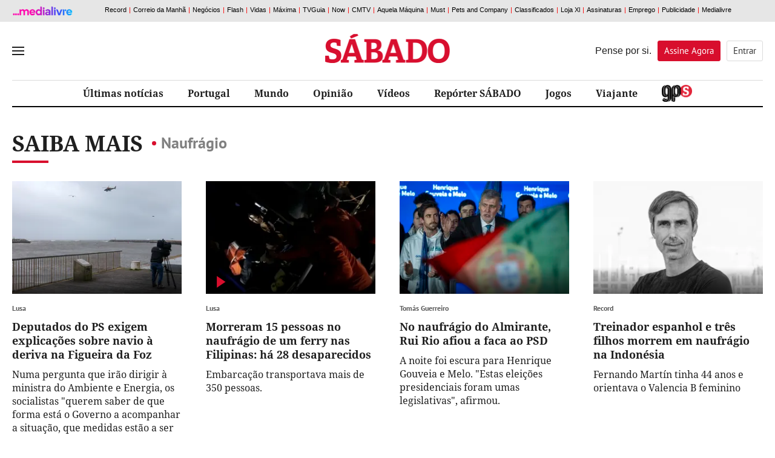

--- FILE ---
content_type: text/html; charset=utf-8
request_url: http://www.sabado.pt/sabermais/NAUFR%C3%81GIO
body_size: 20207
content:



<!DOCTYPE html>
<html lang="pt-pt">
<head>

    
<script>
    window.cofSSOInitScripts = window.cofSSOInitScripts || [];
    window.cofSSOInitScripts.push({ 'action': 'actions.quantcast' });
    window.cofSSOInitScripts.push({
        'config': {
            'ssoHost': 'aminhaconta.xl.pt'
        }
    });
    window.cofSSOInitScripts.push({
        'action': 'actions.gsc',
        'p1': false,
        'p2': false,
        'p3': false});

    window.cofSSOInitScripts.push({
        'action': 'actions.googleAutoLogin',
        'p1': false
            });

    window.cofSSOInitScripts.push({
    'action': 'actions.cdp'
    });

    (function (w, d, s, l) {
        w[l] = w[l] || [];
        var f = d.getElementsByTagName(s)[0],
            j = d.createElement(s); j.async = true; j.src =
                '//aminhaconta.xl.pt/Api/js/CofinaSSOInitScripts.js?_' + String(Math.random() * 100000); f.parentNode.insertBefore(j, f);
    })(window, document, 'script', 'cofSSOInitScripts');
</script>


    <meta name="viewport" content="width=device-width, initial-scale=1, maximum-scale=1, user-scalable=0" />
    <meta http-equiv="Content-Type" content="text/html; charset=UTF-8" />
    <meta http-equiv="X-UA-Compatible" content="IE=edge">
    <meta property="fb:app_id" content="1378054045621461" />
    <meta property="fb:pages" content="52858607943" />
    <meta property="og:locale" content="pt_PT" />

    <link rel="manifest" href="/manifest.json">
    <meta name="robots" content="index, follow">

    <link rel="preconnect" crossorigin href="//static.chartbeat.com">
<link rel="preconnect" crossorigin href="//ping.chartbeat.net">
<link rel="preconnect" crossorigin href="//connect.facebook.net">
<link rel="preconnect" crossorigin href="//www.facebook.com">
<link rel="preconnect" crossorigin href="//securepubads.g.doubleclick.net">
<link rel="preconnect" crossorigin href="//www.googletagservices.com">
<link rel="preconnect" crossorigin href="//barra.xl.pt">
<link rel="preconnect" crossorigin href="//adservice.google.com">
<link rel="preconnect" crossorigin href="//fonts.gstatic.com">
<link rel="preconnect" crossorigin href="//gapt.hit.gemius.pl">
<link rel="preconnect" crossorigin href="//www.google-analytics.com">
<link rel="preconnect" crossorigin href="//js.xl.pt">
<link rel="preconnect" crossorigin href="//cstatic.weborama.fr">
<link rel="preconnect" crossorigin href="//cloud.weborama.design">
<link rel="preconnect" crossorigin href="//analytics.xl.pt">
<link rel="preconnect" crossorigin href="//pubserver.xl.pt">
<link rel="preconnect" crossorigin href="//ad.doubleclick.net">
<link rel="preconnect" crossorigin href="//logx.optimizely.com">
<link rel="preconnect" crossorigin href="//static.chartbeat.com">
<link rel="preconnect" crossorigin href="//ajax.googleapis.com">
<link rel="preconnect" crossorigin href="//cdn.sabado.pt">
<link rel="preconnect" crossorigin href="//cdn1.sabado.pt">
<link rel="preconnect" crossorigin href="//cdn2.sabado.pt">
<link rel="preconnect" crossorigin href="//cdn3.sabado.pt">
<link rel="preconnect" crossorigin href="//cdn4.sabado.pt">
<link rel="preconnect" crossorigin href="//cdn5.sabado.pt">
<link rel="preconnect" crossorigin href="//aminhaconta.xl.pt">
<link rel="preconnect" crossorigin href="//cdns.eu1.gigya.com">


    

    <title>Saiba Mais: Naufrágio</title>
    <meta name="title" content="Saiba Mais: Naufrágio" />
    <meta name="description" content="" />
    <meta name="keywords" content="Naufrágio" />
    <link rel="apple-touch-icon" sizes="57x57" href="/i/favicon/apple-icon-57x57.png">
    <link rel="apple-touch-icon" sizes="60x60" href="/i/favicon/apple-icon-60x60.png">
    <link rel="apple-touch-icon" sizes="72x72" href="/i/favicon/apple-icon-72x72.png">
    <link rel="apple-touch-icon" sizes="76x76" href="/i/favicon/apple-icon-76x76.png">
    <link rel="apple-touch-icon" sizes="114x114" href="/i/favicon/apple-icon-114x114.png">
    <link rel="apple-touch-icon" sizes="120x120" href="/i/favicon/apple-icon-120x120.png">
    <link rel="apple-touch-icon" sizes="144x144" href="/i/favicon/apple-icon-144x144.png">
    <link rel="apple-touch-icon" sizes="152x152" href="/i/favicon/apple-icon-152x152.png">
    <link rel="apple-touch-icon" sizes="180x180" href="/i/favicon/apple-icon-180x180.png">
    <link rel="android-touch-icon" href="/i/favicon/android-chrome-192x192.png" />
    <link rel="icon" type="image/png" sizes="192x192" href="/i/favicon/android-icon-192x192.png">
    <link rel="icon" type="image/png" sizes="32x32" href="/i/favicon/favicon-32x32.png">
    <link rel="icon" type="image/png" sizes="96x96" href="/i/favicon/favicon-96x96.png">
    <link rel="icon" type="image/png" sizes="16x16" href="/i/favicon/favicon-16x16.png">
    <meta name="msapplication-TileColor" content="#ffffff">
    <meta name="msapplication-TileImage" content="/i/favicon/ms-icon-144x144.png">
    <meta name="theme-color" content="#de2626">
    <meta name="apple-itunes-app" content="app-id=437060798" />
    <meta name="google-play-app" content="app-id=com.cofina.sabado.app" />
        <meta property="og:title" content="" />
        <meta property="og:type" content="" />
        <meta property="og:image" content="" />
        <meta property="og:image:width" content="" />
        <meta property="og:image:height" content="" />
        <meta name="twitter:title" content="" />
        <meta name="twitter:card" content="summary_large_image" />
        <meta name="twitter:site" content="@Sabado" />
        <meta name="twitter:creator" content="@Sabado" />
        <meta name="twitter:description" content="" />
        <meta name="twitter:image" content="" />
        <meta name="news_keywords" content="Naufrágio" />
        <link rel="image_src" href="" />
        <link rel="image_src_wm" href="" />
    <link rel="canonical" href="" />
    <meta property="og:url" content="" />
    <meta property="og:description" content="" />
<script type="application/ld+json">{"@context":"https://schema.org","@type":"WebPage","mainEntityOfPage":{"@type":"WebPage"},"potentialAction":{"@type":"SearchAction","query-input":"required name=search_term_string"},"headline":"Saber Mais - S\u00E1bado","inLanguage":"pt_pt","keywords":"type: news","publisher":{"@type":"Organization","name":"S\u00E1bado","logo":{"@type":"ImageObject","url":"https://www.sabado.pt/i/logo_semfundo.png","height":"82","width":"354"}},"thumbnailUrl":"https://www.sabado.pt/i/logo_semfundo.png"}</script><script type="application/ld+json">{"@context":"https://schema.org","@type":"Organization","name":"S\u00E1bado","sameAs":["https://www.facebook.com/sabado","https://twitter.com/revistasabado","https://www.instagram.com/revistasabado/"],"address":{"@type":"PostalAddress","addressCountry":"PT","addressLocality":"Lisboa","postalCode":"1549-023","streetAddress":"Rua Luciana Stegagno Picchio, N\u00BA3"},"contactPoint":{"@type":"ContactPoint","email":"catarina@sabado.pt","telephone":"[\u002B351-213185200]"},"legalName":"S\u00E1bado","logo":"https://www.sabado.pt/i/logo_semfundo.png"}</script>



    <script src="/js/bundles/header-analytics.js?v=Myi3vpQQB7QLCa4JZRNmZAmhtl_vDrNdL21eaFnwG9E"></script>

    
        


        <script>
            var userProfile = 'Paraquedistas', hasUserCommented = 'false';
            if (typeof cofinaAnalytics !== 'undefined' && typeof cofinaAnalytics.analyticsUserProfile !== 'undefined') {
                userProfile = cofinaAnalytics.analyticsUserProfile.getUserProfileFromDetailHits();
                hasUserCommented = cofinaAnalytics.analyticsUserProfile.hasUserCommented();
            }
            if (!Element.prototype.matches) {
                Element.prototype.matches = Element.prototype.msMatchesSelector ||
                    Element.prototype.webkitMatchesSelector;
            }

            window.dataLayer = window.dataLayer || [];
            window.dataLayer.push({
                'pageType': 'CanalSaberMais',
                'siteSection': 'saber-mais',
                'userId': '',
                'userStatus': 'Anonimo',
                'userRegisterDate': '',
                'userSubscribeNewsletters': 'False',
                'newslettersSubscribed': '',
                'usersubscriptionPlan': '',
                'userdateLastEndedSubscription': '',
                'userdateSubscriptionEnd': '',
                'newslettersCountSubscribed': '0',
                'userProfile': userProfile,
                'commentator': hasUserCommented,
            });
        </script>

    
        <script>
            (function (w, d, s, l, i) {
                w[l] = w[l] || []; w[l].push({
                    'gtm.start':
                        new Date().getTime(), event: 'gtm.js'
                }); var f = d.getElementsByTagName(s)[0],
                    j = d.createElement(s), dl = l != 'dataLayer' ? '&l=' + l : ''; j.async = true; j.src =
                        'https://www.googletagmanager.com/gtm.js?id=' + i + dl; f.parentNode.insertBefore(j, f);
            })(window, document, 'script', 'dataLayer', 'GTM-TTL8VTV');</script>
    
    





    


    <link rel="stylesheet" href="/css/main.min.css?v=jSzajVd8s8sbvFPbIU-azzVx2eZN2d_ojKYh2wUrERE" />

    
    <link rel="stylesheet" href="/css/main.min.css?v=jSzajVd8s8sbvFPbIU-azzVx2eZN2d_ojKYh2wUrERE" />
    <link rel="stylesheet" href="/css/canal_generico.min.css?v=jG4vwtJaKN4aqzpj6pjfwLhA5vrkoBtdDUzCnrIAlr8" />
    <link rel="stylesheet" href="/css/canal_ultimas.min.css?v=EF6AisiCKENhLDW9pI3MLUyrHghlrVH_EMb2oHhZg5Q" />
    

    <script src="/js/bundles/header.js?v=W3VpYMnUuiv94X8VOZvPRKhAQF8vQBgoecLzNAH_KgY"></script>

    

    
        


<script>
    window.fbAsyncInit = function () {
        FB.init({
            appId: '1378054045621461',
            xfbml: true,
            version: 'v2.6'
        });
    };

    (function (d, s, id) {
        var js, fjs = d.getElementsByTagName(s)[0];
        if (d.getElementById(id)) { return; }
        js = d.createElement(s); js.id = id;
        js.src = "//connect.facebook.net/en_US/sdk.js";
        fjs.parentNode.insertBefore(js, fjs);
    }(document, 'script', 'facebook-jssdk'));

</script>


    <script>
        var _sf_async_config = _sf_async_config || {};
        _sf_async_config.uid = '61551';
        _sf_async_config.domain = 'sabado.pt';
        _sf_async_config.useCanonical = true;
        _sf_async_config.path = window.location.pathname;
        var _sf_startpt = (new Date()).getTime();
    </script>
    <script async src="//static.chartbeat.com/js/chartbeat_mab.js"></script>






    <script>
        !function (f, b, e, v, n, t, s) {
            if (f.fbq) return; n = f.fbq = function () {
                n.callMethod ?
                n.callMethod.apply(n, arguments) : n.queue.push(arguments)
            }; if (!f._fbq) f._fbq = n;
            n.push = n; n.loaded = !0; n.version = '2.0'; n.queue = []; t = b.createElement(e); t.async = !0;
            t.src = v; s = b.getElementsByTagName(e)[0]; s.parentNode.insertBefore(t, s)
        }(window,
            document, 'script', 'https://connect.facebook.net/en_US/fbevents.js');

        fbq('init', '416100858824551');
        fbq('track', "PageView");
        fbq('trackCustom', 'ViewContent',{"SiteSection":"saber-mais","Brand":"Sábado"});;
    </script>
    <noscript>
        <img height="1" width="1" style="display:none" src="https://www.facebook.com/tr?id=416100858824551&ev=PageView&noscript=1" />
    </noscript>





    <script>
        !function (e, t, n, s, u, a) {
            e.twq || (s = e.twq = function () {
                s.exe ? s.exe.apply(s, arguments) : s.queue.push(arguments);
            }, s.version = '1.1', s.queue = [], u = t.createElement(n), u.async = !0, u.src = '//static.ads-twitter.com/uwt.js',
                a = t.getElementsByTagName(n)[0], a.parentNode.insertBefore(u, a))
        }(window, document, 'script');
        // Insert Twitter Pixel ID and Standard Event data below
        twq('init', 'nvn8t');
        twq('track', 'PageView');
    </script>




    <!-- Start VWO Async Smartcode -->
    <script type='text/javascript'>
        var _vwo_click = 50;
        window._vwo_code = window._vwo_code || (function () {
            var account_id = 454358,
                settings_tolerance = 2000,
                library_tolerance = 2500,
                use_existing_jquery = false,
                is_spa = 1,
                hide_element = 'body',

                /* DO NOT EDIT BELOW THIS LINE */
                f = false, d = document, code = {
                    use_existing_jquery: function () { return use_existing_jquery; }, library_tolerance: function () { return library_tolerance; }, finish: function () { if (!f) { f = true; var a = d.getElementById('_vis_opt_path_hides'); if (a) a.parentNode.removeChild(a); } }, finished: function () { return f; }, load: function (a) { var b = d.createElement('script'); b.src = a; b.type = 'text/javascript'; b.innerText; b.onerror = function () { _vwo_code.finish(); }; d.getElementsByTagName('head')[0].appendChild(b); }, init: function () {
                        window.settings_timer = setTimeout('_vwo_code.finish()', settings_tolerance); var a = d.createElement('style'), b = hide_element ? hide_element + '{opacity:0 !important;filter:alpha(opacity=0) !important;background:none !important;}' : '', h = d.getElementsByTagName('head')[0]; a.setAttribute('id', '_vis_opt_path_hides'); a.setAttribute('type', 'text/css'); if (a.styleSheet) a.styleSheet.cssText = b; else a.appendChild(d.createTextNode(b)); h.appendChild(a); this.load('https://dev.visualwebsiteoptimizer.com/j.php?a=' + account_id + '&u=' + encodeURIComponent(d.URL) + '&f=' + (+is_spa) + '&r=' + Math.random()); return settings_timer;
                    }
                }; window._vwo_settings_timer = code.init(); return code;
        }());
    </script>
    <!-- End VWO Async Smartcode -->




        
            



        <script async src="https://cdn.insurads.com/bootstrap/3XNHCBIS.js"></script>
        <script async='async' src='https://securepubads.g.doubleclick.net/tag/js/gpt.js'></script>
        <script>
            var googletag = googletag || {};
            googletag.cmd = googletag.cmd || [];

            var showPubOn = true;
            var userProfileTargeting = 'Anonymous'
        </script>
        <script>
            $(function () {
                var configPubJson = {
                    slotNames: {
                        //oopSlotName: 'OutOfPage',
                        mastheadSlotName: 'BTFhorz',
                        mrecSlotName: 'BTFvert',
                        leaderboardSlotName: 'BTFhorz',
                        inContentSlotName: 'BTFInContent'
                    },
                    adUnitPaths: {
                        // oopAdUnitPath: '/4196/SABADO_WEBSITE/',
                        mastheadAdUnitPath: '/4196/SABADO_MASTHEAD/',
                        mrecAdUnitPath: '/4196/SABADO_WEBSITE/',
                        leaderboardAdUnitPath: '/4196/SABADO_MASTHEAD/',
                        pubTestSuffix: 'SABER-MAIS',
                        inContentAdUnitPath: '/4196/SABADO_WEBSITE/'
                    },
                    slotSizes: {
                        mastheadSizes: [[1240, 220],[970, 250],[728, 90]],
                        mrecSizes: [[300, 600], [300, 250]],
                        leaderboardSizes: [[728, 90]],
                        inContentSizes: [[640, 360], [640, 480]]
                                }
                };
                COF.pubApi.configPubs(configPubJson);
                COF.pubApi.useCxenseSegments();

                googletag.cmd.push(function () {
                    var _mastheadCheckSizes = googletag.sizeMapping()
                        .addSize([0, 0], [[300, 100], [300, 50], [320, 50], [320, 100]])
                        .addSize([768, 200], [728, 90])
                        .addSize([1190, 200], [[728, 90], [970, 250], [1240, 220]])
                        .build();

                    COF.pubApi.configMastheadCheckSizes(_mastheadCheckSizes);
                });


                var kwpag = [];
                kwpag.push('listagem');

                    function adsRenderEnded(adsEvent) {

                        var slotElementID = adsEvent.slot.getSlotElementId();

                        //remove empty grey div
                        if (adsEvent.isEmpty) {

                        }

                        //acrescentar palavra pub
                        if (!adsEvent.isEmpty && slotElementID != 'OutOfPage') {
                            if (slotElementID.indexOf('BTFhorz') > -1 || slotElementID.indexOf('horzATF') > -1) {
                                if ($('#' + slotElementID).siblings('div.pub').length == 0)
                                    $('#' + slotElementID).after('<div class="pub"></div>');
                            }
                            else if (slotElementID.indexOf('BTFvert') > -1 || slotElementID.indexOf('vertATF') > -1) {
                                if ($('#' + slotElementID).siblings('div.pub').length == 0)
                                    $('#' + slotElementID).after('<div class="pub"></div>');
                            }
                            else if (slotElementID.indexOf('BTFInContent') > -1) {
                                //if ($('#' + slotElementID).siblings('div.pub').length == 0)
                                $('#' + slotElementID).after('<div class="pub pubTxtMargin"></div>');
                            }
                            if (slotElementID.indexOf('horzATF') > -1) {
                                if ($('#horzATF').length > 0 && $('#horzATF').is(":visible")) {
                                    $('body').addClass('mastheadVisible');
                                }
                            }
                        }
                        //validacao para carregar o script do optinmonster apenas quando não há OOP nem Masthead de topo
                        //if ((adsEvent.isEmpty && slotElementID == 'OutOfPage') || (adsEvent.isEmpty && slotElementID.indexOf('horzATF') > -1)) {
                        //    indexOptin++;
                        //    if (indexOptin == 2 && && typeof loadOptinMonster === 'function' && loadOptinMonster() !== undefined) {
                        //        loadOptinMonster();
                        //    }
                        //}
                    }

                var indexOptin = 0;
                googletag.cmd.push(function () {
                    googletag.pubads()
                        .setTargeting('end', [window.location.href.match(/([^\?]*)\/*$/)[0]])
                        .setTargeting('kw', kwpag);


                            googletag.pubads().setTargeting('up', 'Anonymous');
                



                        googletag.pubads().addEventListener('slotRenderEnded', function (event) {
                            adsRenderEnded(event);
                        });

                    googletag.setConfig({
                        lazyLoad: {
                            // Fetch slots within 5 viewports.
                            fetchMarginPercent: 500,
                            // Render slots within 2 viewports.
                            renderMarginPercent: 200,
                            // Double the above values on mobile, where viewports are smaller
                            // and users tend to scroll faster.
                            mobileScaling: 2.0,
                        },

                        singleRequest: true,
                    });

                    googletag.pubads().enableSingleRequest();
                    googletag.pubads().enableAsyncRendering();
                    googletag.pubads().collapseEmptyDivs(true, true);
                    googletag.pubads().setCentering(true);
                    googletag.companionAds().setRefreshUnfilledSlots(true);
                    googletag.pubads().disableInitialLoad();


                                try {
                            (async () => {
                                try {
                                    const appid = await CofinaSSOInitScripts.getAPPID();
                                    googletag.pubads().setPublisherProvidedId(appid);
                                }
                                catch (setPubIdError) {
                                    console.error('Error PublisherProvidedId:', setPubIdError);
                                }
                            })();
                        }
                        catch (generalPubIdErorr) {
                            console.error('Error PublisherProvidedId:', generalPubIdErorr);
                        }
                        finally {
                            googletag.enableServices();
                        }
                


                            //OOP
                            //COF.pubApi.renderOOP($('#div-gpt-ad-oop-0'));

                            //MASTHEAD
                            if ($('#div-gpt-ad-masthead-0').length > 0) {
                        COF.pubApi.renderMasthead($('#div-gpt-ad-masthead-0'), '', 'horzATF', 'ATF', false);
                    }

                    //MREC

                                if ($('#div-gpt-ad-mrec-0').length > 0) {
                            $('#div-gpt-ad-mrec-0').parent().remove();
                        }
                
            
                        });
            });

        </script>

        
    

    <script>
        function deferCall(method) {
            if (window.jQuery && window.COF && window.COF.config)
                method();
            else
                setTimeout(function () { deferCall(method) }, 50);
        }
    </script>

</head>
<body>
    <div id="skip">
    <a href="#ConteudoPrincipal">Saltar para o conteúdo principal</a>
</div>

    
        


    <script type='text/javascript'>
        if (typeof cofinaAnalytics !== 'undefined') {
            var configAnalytics = {
                netscope: GlobalVariables.analyticsConfig.netscope,
                debugMode: GlobalVariables.analyticsConfig.debug,
            };

            configAnalytics.netscope.id = '.XBAguN0K6Xtqrui5jiWGabSDiFsnIL4A2LTsBH138T.r7';
            configAnalytics.netscope.event = 'saber-mais';

            configAnalytics.clickEventsEnabled = true;
            cofinaAnalytics.init(configAnalytics);
            cofinaAnalytics.netscopeEvent(configAnalytics.customUrl);
        }
    </script>


        


    <script>
        var pushDataLayer = function (adBlockerUsage) {
            window.dataLayer = window.dataLayer || [];
            window.dataLayer.push({
                'adBlocker': adBlockerUsage,

                    'contentID': 'CanalSaberMais'
                                });
        }

        if (typeof cofinaAnalytics !== 'undefined') {
            cofinaAnalytics.getAdBlockerUsage()
                .then(function (value) {
                    pushDataLayer(value);
                });
        } else {
            pushDataLayer(false);
        }
        if (typeof cofinaAnalytics !== 'undefined' && typeof cofinaAnalytics.analyticsUserProfile !== 'undefined') {
            cofinaAnalytics.analyticsUserProfile.addVisit();
        }


    </script>

    <noscript>
        
            <iframe src="https://www.googletagmanager.com/ns.html?id=GTM-TTL8VTV"
                    height="0" width="0" style="display:none;visibility:hidden"></iframe>
        
        
    </noscript>


    

    <div id="div-gpt-ad-oop-0">
</div>

    

<script>
    var $_fields = {};

            $_fields.AreaID = "381";
        
            $_fields.AreaName = "saber-mais";
        
            $_fields.FriendlyPath = "saber-mais";
        </script>

    <input type="hidden" id="hdnAreaID" value="381" />
    <input type="hidden" id="hdnAreaName" value="saber-mais" />
    <input type="hidden" id="hdnFriendlyPath" value="saber-mais" />


    







<div id="mainMenu" data-analytics-category="Menu_Hamburguer">
    <div class="menuClose">
        <button title="Fechar" id="closeMenu" aria-label="Fechar Menu">Fechar</button>
    </div>
    <div class="menuContainer">

        <div class="menuUtils">
            <form class="pesquisaMenu" action="/pesquisa" method="get">
                <input placeholder="Pesquisar" onfocus="this.placeholder = ''" onblur="this.placeholder = 'Pesquisar'" name="q" />
                <button type="submit" aria-label="Pesquisar" data-analytics-action="Pesquisa"></button>
            </form>

                
    <ul class="topics">
    </ul>


        </div>

            
    <ul class="mainLinks">
            <li>
                <a href="/portugal" class="" target="_self" data-analytics-action="REF_0" data-analytics-label="/portugal" title="" >
                    Portugal
                </a>
            </li>
            <li>
                <a href="/mundo" class="" target="_self" data-analytics-action="REF_1" data-analytics-label="/mundo" title="" >
                    Mundo
                </a>
            </li>
            <li>
                <a href="/dinheiro" class="" target="_self" data-analytics-action="REF_2" data-analytics-label="/dinheiro" title="" >
                    Dinheiro
                </a>
            </li>
            <li>
                <a href="/ciencia---saude" class="" target="_self" data-analytics-action="REF_3" data-analytics-label="/ciencia---saude" title="" >
                    Ci&#xEA;ncia &amp; Sa&#xFA;de
                </a>
            </li>
            <li>
                <a href="/opiniao" class="" target="_self" data-analytics-action="REF_4" data-analytics-label="/opiniao" title="" >
                    Opini&#xE3;o
                </a>
            </li>
            <li>
                <a href="/vida" class="" target="_self" data-analytics-action="REF_5" data-analytics-label="/vida" title="" >
                    Vida
                </a>
            </li>
            <li>
                <a href="/social" class="" target="_self" data-analytics-action="REF_6" data-analytics-label="/social" title="" >
                    Social
                </a>
            </li>
            <li>
                <a href="/desporto" class="" target="_self" data-analytics-action="REF_7" data-analytics-label="/desporto" title="" >
                    Desporto
                </a>
            </li>
            <li>
                <a href="/gps" class="area_gps" target="_self" data-analytics-action="REF_8" data-analytics-label="/gps" title="" >
                    
                </a>
            </li>
            <li>
                <a href="/entrevistas" class="" target="_self" data-analytics-action="REF_9" data-analytics-label="/entrevistas" title="" >
                    Entrevistas
                </a>
            </li>
            <li>
                <a href="/investigacao" class="" target="_self" data-analytics-action="REF_10" data-analytics-label="/investigacao" title="" >
                    Investiga&#xE7;&#xE3;o 
                </a>
            </li>
            <li>
                <a href="/video" class="" target="_self" data-analytics-action="REF_11" data-analytics-label="/video" title="" >
                    V&#xED;deos
                </a>
            </li>
            <li>
                <a href="/fotografias" class="" target="_self" data-analytics-action="REF_12" data-analytics-label="/fotografias" title="" >
                    Fotogalerias
                </a>
            </li>
            <li>
                <a href="/viajante" class="" target="_self" data-analytics-action="REF_13" data-analytics-label="/viajante" title="" >
                    Viajante
                </a>
            </li>
            <li>
                <a href="/podcasts" class="area_podcasts" target="_self" data-analytics-action="REF_14" data-analytics-label="/podcasts" title="" >
                    Podcasts
                        <span></span>
                </a>
            </li>
            <li>
                <a href="/arquivo-sabado" class="" target="_self" data-analytics-action="REF_15" data-analytics-label="/arquivo-sabado" title="" >
                    Arquivo S&#xC1;BADO
                </a>
            </li>
            <li>
                <a href="/jogos" class="" target="_self" data-analytics-action="REF_16" data-analytics-label="/jogos" title="" >
                    Jogos
                </a>
            </li>
            <li>
                <a href="/cartoon" class="" target="_self" data-analytics-action="REF_17" data-analytics-label="/cartoon" title="" >
                    Cartoon
                </a>
            </li>
            <li>
                <a href="/ficcao-sabado" class="" target="_self" data-analytics-action="REF_18" data-analytics-label="/ficcao-sabado" title="" >
                    Fic&#xE7;&#xE3;o S&#xC1;BADO 
                </a>
            </li>
            <li>
                <a href="https://oultimoarir.sabado.pt/" class="" target="_blank" data-analytics-action="REF_19" data-analytics-label="https://oultimoarir.sabado.pt/" title="" >
                    O &#xDA;ltimo a Rir 
                </a>
            </li>
            <li>
                <a href="/c-studio" class="" target="_self" data-analytics-action="REF_20" data-analytics-label="/c-studio" title="" >
                    C-Studio
                </a>
            </li>
            <li>
                <a href="/c-studio/especiais-c-studio" class="" target="_self" data-analytics-action="REF_21" data-analytics-label="/c-studio/especiais-c-studio" title="" >
                    Especiais C-Studio 
                </a>
            </li>
            <li>
                <a href="/sabado-labs-iniciativas" class="" target="_blank" data-analytics-action="REF_22" data-analytics-label="/sabado-labs-iniciativas" title="" >
                    S&#xC1;BADO LAB
                </a>
            </li>
            <li>
                <a href="/europa-viva" class="" target="_self" data-analytics-action="REF_23" data-analytics-label="/europa-viva" title="" >
                    Europa Viva
                </a>
            </li>
            <li>
                <a href="/sabado-interactivo/sabado-sugere" class="" target="_self" data-analytics-action="REF_24" data-analytics-label="/sabado-interactivo/sabado-sugere" title="" >
                    S&#xC1;BADO sugere
                </a>
            </li>
    </ul>


            
    <div class="blockName">Secções</div>
    <ul class="sectionLinks">
            <li>
                <a href="/opiniao" target="_self" data-analytics-action="Seccões" data-analytics-label="/opiniao" title="">Opini&#xE3;o</a>
            </li>
            <li>
                <a href="/fotografias" target="_self" data-analytics-action="Seccões" data-analytics-label="/fotografias" title="">Fotografias</a>
            </li>
            <li>
                <a href="/boas-vindas" target="_self" data-analytics-action="Seccões" data-analytics-label="/boas-vindas" title="">Boas Vindas</a>
            </li>
            <li>
                <a href="/c-studio/especiais-c-studio/vida-sustentavel-by-grupo-ageas-portugal" target="_self" data-analytics-action="Seccões" data-analytics-label="/c-studio/especiais-c-studio/vida-sustentavel-by-grupo-ageas-portugal" title="">Vida sustent&#xE1;vel by Grupo Ageas Portugal</a>
            </li>
    </ul>


        <div class="footer_social">
            <div class="container">
                <span>Siga-nos nas redes sociais</span>
                <div class="clearfix"></div>
                    <a href="https://www.facebook.com/sabado" class="socialIcon ic_facebook" title="Link para Facebook" data-analytics-action="Facebook"></a>
                    <a href="https://twitter.com/revistasabado" class="socialIcon ic_twitter" title="Link para Twitter" data-analytics-action="Twitter"></a>
                    <a href="https://www.instagram.com/revistasabado/" class="socialIcon ic_instagram" title="Link para Instagram" data-analytics-action="Instagram"></a>
            </div>
        </div>

            


    <div class="newsletterMenu">
        <section class="container contentBlock newsletter " data-analytics-category="MenuHamburguer_Bloco_Newsletter">
            <div class="outter">
                <div class="content">
                    <div class="col_left">
                        <div class="blockName">A Newsletter O Melhor do M&#xEA;s Registados no seu <span>e-mail</span></div>
                        <span>    &#xD;&#xA;  Para que n&#xE3;o lhe escape nada, todos os meses o Diretor da S&#xC1;BADO faz um resumo sobre o que de melhor aconteceu no m&#xEA;s anterior.  &#xD;&#xA;  Enviada mensalmente  </span>
                    </div>
                    <div class="col_right">
                        
    <div class="loader" id="loadingSubmitmenu" style="display:none"></div>
    <form id="newslettermenuForm" data-ajax="true" data-ajax-method="Post" data-ajax-update="#newslettermenuForm" data-ajax-mode="replace-with" data-ajax-loading="#loadingSubmitmenu" data-ajax-begin="$(this).hide()" data-ajax-complete="$(this).hide()" data-ajax-success="" role="form" action="/SubscreverNewsletters/FormNewsletterSubmitted" method="post">

        <input type="hidden" id="urlParametersH" name="UrlParameters" value="" />
        <input type="hidden" id="areaTypeH" name="AreaType" value="menu" />
        <input type="hidden" id="newsletterBDNameH" name="NewsletterBDName" value="sab_NewsletterMelhorDoMesRegistados" />

        <div class="input_box">
            <input type="email" placeholder="Insira o seu email" onfocus="this.placeholder = ''" onblur="this.placeholder = 'Insira o seu email'" value="" data-val="true" data-val-email="* O Email inserido n&#xE3;o &#xE9; v&#xE1;lido." data-val-required="* Tem de inserir o seu email." id="Email" name="Email" />
            <button type="submit" id="btn_newslettermenuFormRecaptcha" class="btn_submit" aria-label="Subscrever">Subscrever</button>
        </div>
        <span class="erro field-validation-valid" data-valmsg-for="Email" data-valmsg-replace="true"></span>
        <span class="erro field-validation-valid" data-valmsg-for="AllowsCofina" data-valmsg-replace="true"></span>
        <div class="privacidade">
            <p>
                <input type="checkbox" id="consent_newsletters_menu1_menu" data-val="true" data-val-range="* Tem que autorizar o tratamento do seu endere&#xE7;o de email." data-val-range-max="True" data-val-range-min="True" data-val-required="The AllowsCofina field is required." name="AllowsCofina" value="true" />
                <label for="consent_newsletters_menu1_menu">
                    Autorizo expressamente o tratamento do meu endereço de correio eletrónico para efeito de envio de newsletters da Medialivre S.A.. Li e aceito expressamente a <a href="https://aminhaconta.xl.pt/Layers/DireitoInformacao" target="_blank">Política de Privacidade Medialivre</a>.
                </label>
            </p>
            <p>
                <input type="checkbox" id="consent_newsletters_menu2_menu" data-val="true" data-val-required="The AllowsPub field is required." name="AllowsPub" value="true" />
                <label for="consent_newsletters_menu2_menu">
                    Autorizo expressamente o tratamento do meu endereço de correio eletrónico para efeito de comunicações de marketing da Medialivre S.A..Li e aceito expressamente a <a href="https://aminhaconta.xl.pt/Layers/DireitoInformacao" target="_blank">Política de Privacidade Medialivre</a>.
                </label>
            </p>
            <div class="recaptcha">
                

    <script src="https://www.google.com/recaptcha/api.js?onload=recaptcha_onLoad_recaptcha_newslettermenuForm&render=explicit" async defer></script>

        <style>
            #recaptcha_newslettermenuForm .grecaptcha-badge {
                visibility: hidden !important;
            }
        </style>
    
    <div id="recaptcha_newslettermenuForm"></div>
    <script type="text/javascript">

            var recaptcha_onLoad_recaptcha_newslettermenuForm = function () {
                    window.recaptcha_recaptcha_newslettermenuForm = grecaptcha.render('recaptcha_newslettermenuForm', {
                        'sitekey': '6LdqFNsUAAAAAL5laYIwPn4xefScKrFIHVu9UneE',
                        'callback': function () {
                                        $('#newslettermenuForm').submit();
                                    },
                        'size': 'invisible',
                        'badge': 'inline'
                    });


                var element = document.getElementById('btn_newslettermenuFormRecaptcha');
                if (element !== null && typeof element !== 'undefined')
                element.onclick = function (event) {
                    event.preventDefault();
                    var response = grecaptcha.getResponse(recaptcha_recaptcha_newslettermenuForm);
                    if (response !== null && response !== ''){
                        $('#newslettermenuForm').submit();
                    }else{
                        grecaptcha.execute(recaptcha_recaptcha_newslettermenuForm);
                    }
                }
        }
    </script>

            </div>
            <div class="clearfix"></div>
        </div>
    <input name="cof_antiforgery_sab" type="hidden" value="CfDJ8LlIRhvAWB9CtXvXo9eqMyZ6U1D-Pb1-Hb01PjkGTaRbSyzGcXN_dffrFmT0fXHvxoMcpVFVYw95An1lbgRcliLrukrehW5q-fdLkMSi0PdMJTG7njGDqOveC1LnEdmPN51eO8kpeN0Grgdn5nnjwcg" /><input name="AllowsCofina" type="hidden" value="false" /><input name="AllowsPub" type="hidden" value="false" /></form>
    <script>
        $(document).ready(function () {
            if (defaultRangeValidator === undefined) {
                var defaultRangeValidator = $.validator.methods.range;
                $.validator.methods.range = function (value, element, param) {
                    if (element.type === 'checkbox') {
                        // if it's a checkbox return true if it is checked
                        return element.checked;
                    } else {
                        // otherwise run the default validation function
                        return defaultRangeValidator.call(this, value, element, param);
                    }
                }
            }
        });
    </script>

                    </div>
                </div>
            </div>
        </section>
    </div>




        

<div class="footerMenu">
    <div class="footer_menu_container">
            <div class="footer_links">
                <div class="footer_linksMain">
                    <div class="linksContainer">
                        <div class="linksGroup">
                                <a href="/a-sabado/detalhe/estatuto-editorial" target="_blank" data-analytics-action="ConteudosInstitucionais" data-analytics-label="/a-sabado/detalhe/estatuto-editorial" title="" >Estatuto Editorial</a>
                                <a href="/a-sabado/detalhe/ficha-tecnica" target="_blank" data-analytics-action="ConteudosInstitucionais" data-analytics-label="/a-sabado/detalhe/ficha-tecnica" title="" >Ficha T&#xE9;cnica</a>
                                <a href="/a-sabado/detalhe/lei-da-transparencia" target="_blank" data-analytics-action="ConteudosInstitucionais" data-analytics-label="/a-sabado/detalhe/lei-da-transparencia" title="" >Lei da Transpar&#xEA;ncia</a>
                                <a href="/a-sabado/detalhe/contactos" target="_blank" data-analytics-action="ConteudosInstitucionais" data-analytics-label="/a-sabado/detalhe/contactos" title="" >Contactos</a>
                                <a href="https://www.medialivreboostsolutions.pt/?ref=sabado" target="_blank" data-analytics-action="ConteudosInstitucionais" data-analytics-label="https://www.medialivreboostsolutions.pt/?ref=sabado" title="" >Publicidade</a>
                        </div>
                    </div>
                </div>
            </div>
        <div class="footer_logos">
            <div class="container">
                <div class="footer_logosMain">
                    <a href="https://www.livroreclamacoes.pt/inicio" class="livroReclamacoes" target="_blank" title="Link para o Livro de Reclamações" data-analytics-action="Livro de Reclamações"></a>
                </div>
            </div>
        </div>
        <div class="footer_copyright">
            <div class="container">Copyright © 2026. Todos os direitos reservados. É expressamente proibida a reprodução na totalidade ou em parte, em qualquer tipo de suporte, sem prévia permissão por escrito da Medialivre S.A. Consulte a <a href="https://aminhaconta.xl.pt/Layers/PrivacyPolicy" target="_blank">Política de Privacidade Medialivre</a>.</div>
        </div>
    </div>
</div>
    </div>
</div>
<div class="menuMask"></div>


<div id="faleSabado" class="modal fade newModal faleSabado" tabindex="-1" role="dialog" aria-hidden="true" style="display: none;">
    <div class="modal-dialog modal-dialog-centered" role="document">
        <div class="modal-content">
            <div class="modal-body">
                <div class="close-container">
                    <div class="closeBtn" data-dismiss="modal" aria-label="Close">
                        <div class="leftright"></div>
                        <div class="rightleft"></div>
                    </div>
                </div>

                
    <div id="sendFaleConoscoFormContainer" class="content">
        <div class="blocoTitle">Fale com a redacção da <span>Sábado</span></div>
        <strong class="contactosTitle">Contactos</strong>
        <span class="contactosDesc">
            <span>Whatsapp :</span> (+351) 930 552 462<br>
        </span>
        <div id="ajaxLoader-sendFaleConoscoEmailForm" class="loader" style="display:none"></div>
        <form id="sendFaleConoscoEmailForm" data-ajax="true" data-ajax-method="Post" data-ajax-update="#sendFaleConoscoFormContainer" data-ajax-mode="replace-with" data-ajax-loading="#ajaxLoader-sendFaleConoscoEmailForm" data-ajax-begin="$(this).hide()" data-ajax-complete="$(this).hide()" data-ajax-success="" role="form" action="/SendEmail/SendFaleConoscoEmail" method="post">

            <div class="form-group mb-4">
                <input id="nome" class="form-control" type="text" placeholder="Nome:" data-val="true" data-val-required="* Tem de inserir o seu nome." name="UserName" value="" />
            </div>
            <span class="text-danger error-message field-validation-valid" style="color:red" data-valmsg-for="UserName" data-valmsg-replace="true"></span>
            <div class="input-group mb-4">
                <input id="email" class="form-control" type="email" placeholder="Email:" data-val="true" data-val-email="* O Email inserido n&#xE3;o &#xE9; v&#xE1;lido." data-val-required="* Tem de inserir o seu email." name="UserEmail" value="" />
                <div class="input-group-prepend">
                    <div class="input-group-text">@</div>
                </div>
            </div>
            <span class="text-danger error-message field-validation-valid" style="color:red" data-valmsg-for="UserEmail" data-valmsg-replace="true"></span>
            <div class="form-group">
                <label for="CommentText">Mensagem:</label>
                <textarea id="mensagem" class="form-control" rows="3" data-val="true" data-val-maxlength="A mensagem n&#xE3;o pode ter mais de 350 caracteres." data-val-maxlength-max="350" data-val-required="* Tem de inserir a sua mensagem." maxlength="350" name="CommentText">
</textarea>
                <span class="text-danger error-message field-validation-valid" style="color:red" data-valmsg-for="CommentText" data-valmsg-replace="true"></span>
            </div>

            <div class="privacidade">
                <p>
                    <input data-val="true" data-val-required="The AuthorizesSubscriptionsCampaigns field is required." id="consent_newsletters_01" name="AuthorizesSubscriptionsCampaigns" type="checkbox" value="true" />
                    <label for="consent_newsletters_01">
                        Autorizo expressamente o tratamento do meu endereço de correio eletrónico para efeito de envio de newsletters da Medialivre S.A.. Li e aceito expressamente a <a href="https://aminhaconta.xl.pt/Layers/DireitoInformacao" target="_blank">Política de Privacidade Medialivre</a>.
                    </label>
                </p>
                <p>
                    <input data-val="true" data-val-required="The AuthorizeMarketing field is required." id="consent_newsletters_02" name="AuthorizeMarketing" type="checkbox" value="true" />
                    <label for="consent_newsletters_02">
                        Autorizo expressamente o tratamento do meu endereço de correio eletrónico para efeito de comunicações de marketing da Medialivre S.A..Li e aceito expressamente a <a href="https://aminhaconta.xl.pt/Layers/DireitoInformacao" target="_blank">Política de Privacidade Medialivre</a>.
                    </label>
                </p>
            </div>
            <a href="javascript:;" id="btn_sendFaleConoscoEmailRecaptcha" class="button">Enviar</a>

            <div class="final_form">
                <a href="/a-sabado/detalhe/contactos" title="Contactos" class="outros_contactos">Outros contactos <strong>SÁBADO</strong></a>
                <div class="recaptcha">
                    

    <script src="https://www.google.com/recaptcha/api.js?onload=recaptcha_onLoad_recaptcha_faleconosco&render=explicit" async defer></script>

        <style>
            #recaptcha_faleconosco .grecaptcha-badge {
                visibility: hidden !important;
            }
        </style>
    
    <div id="recaptcha_faleconosco"></div>
    <script type="text/javascript">

            var recaptcha_onLoad_recaptcha_faleconosco = function () {
                    window.recaptcha_recaptcha_faleconosco = grecaptcha.render('recaptcha_faleconosco', {
                        'sitekey': '6LdqFNsUAAAAAL5laYIwPn4xefScKrFIHVu9UneE',
                        'callback': function () {
                                        $('#sendFaleConoscoEmailForm').submit();
                                    },
                        'size': 'invisible',
                        'badge': 'inline'
                    });


                var element = document.getElementById('btn_sendFaleConoscoEmailRecaptcha');
                if (element !== null && typeof element !== 'undefined')
                element.onclick = function (event) {
                    event.preventDefault();
                    var response = grecaptcha.getResponse(recaptcha_recaptcha_faleconosco);
                    if (response !== null && response !== ''){
                        $('#sendFaleConoscoEmailForm').submit();
                    }else{
                        grecaptcha.execute(recaptcha_recaptcha_faleconosco);
                    }
                }
        }
    </script>

                </div>
            </div>
        <input name="cof_antiforgery_sab" type="hidden" value="CfDJ8LlIRhvAWB9CtXvXo9eqMyZ6U1D-Pb1-Hb01PjkGTaRbSyzGcXN_dffrFmT0fXHvxoMcpVFVYw95An1lbgRcliLrukrehW5q-fdLkMSi0PdMJTG7njGDqOveC1LnEdmPN51eO8kpeN0Grgdn5nnjwcg" /><input name="AuthorizesSubscriptionsCampaigns" type="hidden" value="false" /><input name="AuthorizeMarketing" type="hidden" value="false" /></form>
    </div>



            </div>
        </div>
    </div>
</div>



<header class="header" data-analytics-category="Menu_Header">
        <div class="barra_cofina">
    <iframe title="Publicações Medialivre" src="//barra.xl.pt/responsive/sabado.html?Site=sabado.pt" id="iframe_barra" frameborder="0" scrolling="no" style="width: 100%; height: 44px;"></iframe>
</div>

            <div class="container">
                <div class="main_header">
                    <div class="header_top">
                        <button type="button" class="ic_main_menu" aria-label="menu" title="Menu">
                            <span>Menu</span>
                        </button>
                        <a href="/" class="logo" title=""><span class="sr-only">Sábado</span></a>
                        

    <ul>
            <li class="sabadoClaim"><span>Pense por si.</span></li>
            <li class="assineBT"><a href="/assinaturas?utm_source=Header&amp;utm_campaign=Assinaturas_BotoesAssinar&amp;utm_medium=CanalSaberMais" data-analytics-category="Geral_Botao_Assinar_Assinaturas" data-analytics-action="Header" class="button" title="Link Assine Agora">Assine <span>Agora</span></a></li>
            <li class="entrarBT"><a href="javascript:void(0)" onclick="CofinaSSOApi.gotoLogin();" data-analytics-action="Definicoes" data-analytics-label="Login" title="Link para Entrar">Entrar</a></li>


    </ul>

                    </div>

                        

    <nav class="header_canais">
                <a href="/ultima-hora" class="" target="_self" data-analytics-action="REF_0" data-analytics-label="/ultima-hora" title="" >
                    &#xDA;ltimas not&#xED;cias
                </a>
                <a href="/portugal" class="" target="_self" data-analytics-action="REF_1" data-analytics-label="/portugal" title="" >
                    Portugal
                </a>
                <a href="/mundo" class="" target="_self" data-analytics-action="REF_2" data-analytics-label="/mundo" title="" >
                    Mundo
                </a>
                <a href="/opiniao" class="" target="_self" data-analytics-action="REF_3" data-analytics-label="/opiniao" title="" >
                    Opini&#xE3;o
                </a>
                <a href="/video" class="" target="_self" data-analytics-action="REF_4" data-analytics-label="/video" title="" >
                    V&#xED;deos
                </a>
                <a href="/video/reporter-sabado" class="" target="_self" data-analytics-action="REF_5" data-analytics-label="/video/reporter-sabado" title="" >
                    Rep&#xF3;rter S&#xC1;BADO 
                </a>
                <a href="/jogos" class="" target="_self" data-analytics-action="REF_6" data-analytics-label="/jogos" title="" >
                    Jogos
                </a>
                <a href="/viajante" class="" target="_self" data-analytics-action="REF_7" data-analytics-label="/viajante" title="" >
                    Viajante
                </a>
                <a href="/gps" class="area_gps" target="_self" data-analytics-action="REF_8" data-analytics-label="/gps" title="" >
                    
                </a>
    </nav>


                </div>
            </div>

</header>
<div id="ConteudoPrincipal"></div>
<h1 class="seo-only">
    <span>Sábado – Pense por si</span>
</h1>

    
    <section class="container menuSeccoes">
        <h1 class="categorieName">Saiba Mais </h1><span class="tema">Naufr&#xE1;gio</span>
    </section>
        


            


    <section class="container canal_generico canal_ultimas" data-analytics-category="DestaquesPrincipais">

        <div class="blocoDestaques">
            <div class="row">
                    <div class="col-12 col-md-6 col-lg-3">
                        


            


        <article class="destaque  hasMultimedia  ">
            <div class="destaqueContainer">

                    <div class="figure_container">
                        
                        <figure class="image">
                                <img class="img-fluid"
                                     src="https://cdn.sabado.pt/images/2026-01/img_300x200uu2026-01-26-21-35-33-756972.jpg"
                                     alt="Deputados do PS pedem esclarecimentos sobre o navio &#xE0; deriva na Figueira da Foz" />
                        </figure>
                    </div>
                <div class="text_container">
<div class='data_autor'>Lusa</div>                    <h2>
                    <a href="/portugal/detalhe/deputados-do-ps-exigem-explicacoes-sobre-navio-a-deriva-na-figueira-da-foz" target="_self"  data-analytics-action="REF_0" data-analytics-label="/portugal/detalhe/deputados-do-ps-exigem-explicacoes-sobre-navio-a-deriva-na-figueira-da-foz" class="stretched-link" title="">Deputados do PS exigem explica&#xE7;&#xF5;es sobre navio &#xE0; deriva na Figueira da Foz</a>

                    

                    </h2>
                        <p class="lead">Numa pergunta que ir&#xE3;o dirigir &#xE0; ministra do Ambiente e Energia, os socialistas &quot;querem saber de que forma est&#xE1; o Governo a acompanhar a situa&#xE7;&#xE3;o, que medidas est&#xE3;o a ser implementadas para evitar que o navio naufrague e se est&#xE1; garantida a seguran&#xE7;a ambiental em caso de naufr&#xE1;gio ou derrame de combust&#xED;vel&quot;.</p>
                </div>
            </div>

        </article>


                    </div>
                    <div class="col-12 col-md-6 col-lg-3">
                        


            


        <article class="destaque  hasMultimedia  ">
            <div class="destaqueContainer">

                    <div class="figure_container">
                        <span class='ic_media ic_videos'></span>
                        <figure class="image">
                                <img class="img-fluid"
                                     src="https://cdn.sabado.pt/images/2026-01/img_300x200uu2026-01-26-10-40-53-756847.jpg"
                                     alt="Ferry com mais de 350 pessoas a bordo afunda no sul das Filipinas. H&#xE1; pelo menos 15 mortos " />
                        </figure>
                    </div>
                <div class="text_container">
<div class='data_autor'>Lusa</div>                    <h2>
                    <a href="/mundo/detalhe/morreram-15-pessoas-no-naufragio-de-um-ferry-nas-filipinas-ha-28-desaparecidos" target="_self"  data-analytics-action="REF_1" data-analytics-label="/mundo/detalhe/morreram-15-pessoas-no-naufragio-de-um-ferry-nas-filipinas-ha-28-desaparecidos" class="stretched-link" title="">Morreram 15 pessoas no naufr&#xE1;gio de um ferry nas Filipinas: h&#xE1; 28 desaparecidos</a>

                    

                    </h2>
                        <p class="lead">Embarca&#xE7;&#xE3;o transportava mais de 350 pessoas. </p>
                </div>
            </div>

        </article>


                    </div>
                    <div class="col-12 col-md-6 col-lg-3">
                        


            


        <article class="destaque  hasMultimedia  ">
            <div class="destaqueContainer">

                    <div class="figure_container">
                        
                        <figure class="image">
                                <img class="img-fluid"
                                     src="https://cdn.sabado.pt/images/2026-01/img_300x200uu2026-01-16-22-38-04-755968.jpg"
                                     alt="Gouveia e Melo discursa com apoiantes" />
                        </figure>
                    </div>
                <div class="text_container">
<div class='data_autor'>Tomás Guerreiro</div>                    <h2>
                    <a href="/portugal/detalhe/no-naufragio-do-almirante-rui-rio-afiou-a-faca-ao-psd" target="_self"  data-analytics-action="REF_2" data-analytics-label="/portugal/detalhe/no-naufragio-do-almirante-rui-rio-afiou-a-faca-ao-psd" class="stretched-link" title="">No naufr&#xE1;gio do Almirante, Rui Rio afiou a faca ao PSD</a>

                    

                    </h2>
                        <p class="lead">A noite foi escura para Henrique Gouveia e Melo. &quot;Estas elei&#xE7;&#xF5;es presidenciais foram umas legislativas&quot;, afirmou.</p>
                </div>
            </div>

        </article>


                    </div>
                    <div class="col-12 col-md-6 col-lg-3">
                        


            


        <article class="destaque  hasMultimedia  ">
            <div class="destaqueContainer">

                    <div class="figure_container">
                        
                        <figure class="image">
                                <img class="img-fluid"
                                     src="https://cdn.sabado.pt/images/2025-12/img_300x200uu2025-12-27-16-10-52-754285.jpg"
                                     alt="Fernando Mart&#xED;n tinha 44 anos e treinava o Valencia B feminino" />
                        </figure>
                    </div>
                <div class="text_container">
<div class='data_autor'>Record</div>                    <h2>
                    <a href="/desporto/detalhe/treinador-espanhol-e-tres-filhos-morrem-em-naufragio-na-indonesia" target="_self"  data-analytics-action="REF_3" data-analytics-label="/desporto/detalhe/treinador-espanhol-e-tres-filhos-morrem-em-naufragio-na-indonesia" class="stretched-link" title="">Treinador espanhol e tr&#xEA;s filhos morrem em naufr&#xE1;gio na Indon&#xE9;sia</a>

                    

                    </h2>
                        <p class="lead">Fernando Mart&#xED;n tinha 44 anos e orientava o Valencia B feminino</p>
                </div>
            </div>

        </article>


                    </div>
                    <div class="col-12 col-md-6 col-lg-3">
                        


            


        <article class="destaque  hasMultimedia  ">
            <div class="destaqueContainer">

                    <div class="figure_container">
                        
                        <figure class="image">
                                <img class="img-fluid b-lazy"
                                     src="data:image/svg+xml,%3Csvg%20xmlns='http://www.w3.org/2000/svg'%20viewBox='0%200%203%202'/%3E"
                                     data-src="https://cdn.sabado.pt/images/2024-07/img_300x200uu2024-07-05-07-46-30-718636.jpg"
                                     alt="Tr&#xEA;s pescadores desaparecidos ap&#xF3;s naufr&#xE1;gio em Caminha" />
                        </figure>
                    </div>
                <div class="text_container">
<div class='data_autor'>Lusa</div>                    <h2>
                    <a href="/portugal/detalhe/tres-pescadores-desaparecidos-apos-naufragio-em-caminha" target="_self"  data-analytics-action="REF_4" data-analytics-label="/portugal/detalhe/tres-pescadores-desaparecidos-apos-naufragio-em-caminha" class="stretched-link" title="">Tr&#xEA;s pescadores desaparecidos ap&#xF3;s naufr&#xE1;gio em Caminha</a>

                    

                    </h2>
                        <p class="lead">Pescadores t&#xEA;m nacionalidade indon&#xE9;sia.</p>
                </div>
            </div>

        </article>


                    </div>
                    <div class="col-12 col-md-6 col-lg-3">
                        


            


        <article class="destaque  hasMultimedia  ">
            <div class="destaqueContainer">

                    <div class="figure_container">
                        <span class='ic_media ic_videos'></span>
                        <figure class="image">
                                <img class="img-fluid b-lazy"
                                     src="data:image/svg+xml,%3Csvg%20xmlns='http://www.w3.org/2000/svg'%20viewBox='0%200%203%202'/%3E"
                                     data-src="https://cdn.sabado.pt/images/2025-11/img_300x200uu2025-11-14-11-21-23-750312.png"
                                     alt="Duas pessoas resgatadas ap&#xF3;s naufr&#xE1;gio de veleiro em Alg&#xE9;s" />
                        </figure>
                    </div>
                <div class="text_container">
<div class='data_autor'></div>                    <h2>
                    <a href="/portugal/detalhe/duas-pessoas-resgatadas-apos-naufragio-de-veleiro-em-alges" target="_self"  data-analytics-action="REF_5" data-analytics-label="/portugal/detalhe/duas-pessoas-resgatadas-apos-naufragio-de-veleiro-em-alges" class="stretched-link" title="">Duas pessoas resgatadas ap&#xF3;s naufr&#xE1;gio de veleiro em Alg&#xE9;s</a>

                    

                    </h2>
                        <p class="lead">Tripulantes foram assistidos pelos Bombeiros de Alg&#xE9;s.</p>
                </div>
            </div>

        </article>


                    </div>
                    <div class="col-12 col-md-6 col-lg-3">
                        


            


        <article class="destaque  hasMultimedia  ">
            <div class="destaqueContainer">

                    <div class="figure_container">
                        
                        <figure class="image">
                                <img class="img-fluid b-lazy"
                                     src="data:image/svg+xml,%3Csvg%20xmlns='http://www.w3.org/2000/svg'%20viewBox='0%200%203%202'/%3E"
                                     data-src="https://cdn.sabado.pt/images/2025-09/img_300x200uu2025-09-16-10-41-16-746174.jpg"
                                     alt="Veleiro afunda-se na Costa da Caparica ap&#xF3;s ataque de orcas" />
                        </figure>
                    </div>
                <div class="text_container">
<div class='data_autor'>Lusa</div>                    <h2>
                    <a href="/portugal/detalhe/mais-um-veleiro-atacado-por-orcas-na-costa-da-caparica" target="_self"  data-analytics-action="REF_6" data-analytics-label="/portugal/detalhe/mais-um-veleiro-atacado-por-orcas-na-costa-da-caparica" class="stretched-link" title="">Mais um veleiro atacado por orcas na Costa da Caparica</a>

                    

                    </h2>
                        <p class="lead">No s&#xE1;bado um outro veleiro j&#xE1; havia sido atacado por um grupo de orcas, tendo provocado o naufr&#xE1;gio da embarca&#xE7;&#xE3;o.</p>
                </div>
            </div>

        </article>


                    </div>
                    <div class="col-12 col-md-6 col-lg-3">
                        


            


        <article class="destaque  hasMultimedia  ">
            <div class="destaqueContainer">

                    <div class="figure_container">
                        <span class='ic_media ic_videos'></span>
                        <figure class="image">
                                <img class="img-fluid b-lazy"
                                     src="data:image/svg+xml,%3Csvg%20xmlns='http://www.w3.org/2000/svg'%20viewBox='0%200%203%202'/%3E"
                                     data-src="https://cdn.sabado.pt/images/2025-08/img_300x200uu2025-08-15-14-23-04-744668.jpg"
                                     alt="Guarda costeira italiana resgata sobreviventes ap&#xF3;s naufr&#xE1;gio qua matou 26 pessoas ao largo da ilha de Lampedusa" />
                        </figure>
                    </div>
                <div class="text_container">
<div class='data_autor'></div>                    <h2>
                    <a href="/video/detalhe/guarda-costeira-italiana-resgata-sobreviventes-de-naufragio-qua-matou-26-pessoas-ao-largo-da-ilha-de-lampedusa" target="_self"  data-analytics-action="REF_7" data-analytics-label="/video/detalhe/guarda-costeira-italiana-resgata-sobreviventes-de-naufragio-qua-matou-26-pessoas-ao-largo-da-ilha-de-lampedusa" class="stretched-link" title="">Guarda costeira italiana resgata sobreviventes de naufr&#xE1;gio qua matou 26 pessoas ao largo da ilha de Lampedusa</a>

                    

                    </h2>
                        <p class="lead">Imagens mostram equipas de salvamento a retirarem migrantes da &#xE1;gua e a prestarem assist&#xEA;ncia a bordo.</p>
                </div>
            </div>

        </article>


                    </div>
                    <div class="col-12 col-md-6 col-lg-3">
                        


            


    <article class="destaque opiniao ">
        <div class="destaqueContainer">

                <div class="figure_container">

                    <figure class="image">
                            <img class="img-fluid b-lazy"
                                 src="data:image/svg+xml,%3Csvg%20xmlns='http://www.w3.org/2000/svg'%20viewBox='0%200%203%202'/%3E"
                                 data-src="https://cdn.sabado.pt/images/2024-06/img_90x90uu2024-06-12-19-11-52-717218.png"
                                 alt="Margarida Reis" />
                    </figure>

                    <a class="data_autor" href="/autores/detalhe/margarida-reis">
                        Margarida Reis
                    </a>
                </div>
            <div class="text_container">
                <div class="bullet"></div>
                    <a href="/autores/detalhe/margarida-reis" class="data_autor">Ajuizando</a>
                <h2>
                <a href="/opiniao/convidados/margarida-reis/detalhe/naufragio-da-civilizacao" data-analytics-action="REF_8" data-analytics-label="/autores/detalhe/margarida-reis" class="stretched-link" title="">Naufr&#xE1;gio da civiliza&#xE7;&#xE3;o</a>

                <span class='exclusivo'></span>

                </h2>
                    <p class="lead">&quot;O afundamento deles n&#xE3;o come&#xE7;ou no Canal; come&#xE7;ou quando deixaram as suas casas. Talvez at&#xE9; tenha come&#xE7;ado no dia em que se lhes meteu na cabe&#xE7;a a ideia de que tudo seria melhor noutro lugar, quando come&#xE7;aram a querer supermercados e abonos de fam&#xED;lia&quot;.</p>
            </div>
        </div>
    </article>


                    </div>
                    <div class="col-12 col-md-6 col-lg-3">
                        


            


        <article class="destaque  hasMultimedia  ">
            <div class="destaqueContainer">

                    <div class="figure_container">
                        
                        <figure class="image">
                                <img class="img-fluid b-lazy"
                                     src="data:image/svg+xml,%3Csvg%20xmlns='http://www.w3.org/2000/svg'%20viewBox='0%200%203%202'/%3E"
                                     data-src="https://cdn.sabado.pt/images/2025-07/img_300x200uu2025-07-19-16-55-20-742378.jpg"
                                     alt="" />
                        </figure>
                    </div>
                <div class="text_container">
<div class='data_autor'>Diogo Barreto</div>                    <h2>
                    <a href="/mundo/detalhe/pelo-menos-34-mortos-em-naufragio-de-barco-no-vietname" target="_self"  data-analytics-action="REF_9" data-analytics-label="/mundo/detalhe/pelo-menos-34-mortos-em-naufragio-de-barco-no-vietname" class="stretched-link" title="">Pelo menos 34 mortos em naufr&#xE1;gio de barco no Vietname</a>

                    

                    </h2>
                        <p class="lead">Foram resgatadas 11 pessoas das 53 que seguiam a bordo da embarca&#xE7;&#xE3;o tur&#xED;stica.</p>
                </div>
            </div>

        </article>


                    </div>
                    <div class="col-12 col-md-6 col-lg-3">
                        


            


        <article class="destaque  hasMultimedia  ">
            <div class="destaqueContainer">

                    <div class="figure_container">
                        
                        <figure class="image">
                                <img class="img-fluid b-lazy"
                                     src="data:image/svg+xml,%3Csvg%20xmlns='http://www.w3.org/2000/svg'%20viewBox='0%200%203%202'/%3E"
                                     data-src="https://cdn.sabado.pt/images/2024-12/img_300x200uu2024-12-11-21-39-29-728218.jpg"
                                     alt="" />
                        </figure>
                    </div>
                <div class="text_container">
<div class='data_autor'>Débora Calheiros Lourenço</div>                    <h2>
                    <a href="/mundo/detalhe/crianca-de-onze-anos-resgatada-no-mediterraneo-tres-dias-depois-de-naufragio" target="_self"  data-analytics-action="REF_10" data-analytics-label="/mundo/detalhe/crianca-de-onze-anos-resgatada-no-mediterraneo-tres-dias-depois-de-naufragio" class="stretched-link" title="">Crian&#xE7;a de 11 anos resgatada no Mediterr&#xE2;neo tr&#xEA;s dias depois de naufr&#xE1;gio </a>

                    

                    </h2>
                        <p class="lead">A crian&#xE7;a passou dias sem beber &#xE1;gua nem comer e foi encontrada em estado de hipotermia. J&#xE1; foi vista por um m&#xE9;dico em Lampedusa.</p>
                </div>
            </div>

        </article>


                    </div>
                    <div class="col-12 col-md-6 col-lg-3">
                        


            


        <article class="destaque  hasMultimedia  ">
            <div class="destaqueContainer">

                    <div class="figure_container">
                        
                        <figure class="image">
                                <img class="img-fluid b-lazy"
                                     src="data:image/svg+xml,%3Csvg%20xmlns='http://www.w3.org/2000/svg'%20viewBox='0%200%203%202'/%3E"
                                     data-src="https://cdn.sabado.pt/images/2024-11/img_300x200uu2024-11-03-13-43-56-725741.jpg"
                                     alt="" />
                        </figure>
                    </div>
                <div class="text_container">
<div class='data_autor'>Lusa</div>                    <h2>
                    <a href="/mundo/detalhe/mais-de-500-imigrantes-resgatados-nas-canarias-apos-naufragio" target="_self"  data-analytics-action="REF_11" data-analytics-label="/mundo/detalhe/mais-de-500-imigrantes-resgatados-nas-canarias-apos-naufragio" class="stretched-link" title="">Mais de 500 imigrantes resgatados nas Can&#xE1;rias ap&#xF3;s naufr&#xE1;gio</a>

                    

                    </h2>
                        <p class="lead">Naufr&#xE1;gio de uma pequena embarca&#xE7;&#xE3;o provocou uma morte, enquanto na travessia de um outro barco apenas sobreviveram dez das cerca de 60 pessoas que iniciaram a viagem.</p>
                </div>
            </div>

        </article>


                    </div>
            </div>
        </div>

    </section>

            
    <div class="d-none d-lg-block masthead">
        <section class="container masthead">
            


<div id='div-gpt-ad-masthead-1'>
    <script>
        if (typeof (showPubOn) !== 'undefined') {
            $(function () {
                try {
                    var div = document.getElementById('div-gpt-ad-masthead-1');
                    setTimeout(function () {
                        new Waypoint({
                            element: div,
                            handler: function (direction) {
                                COF.pubApi.renderMasthead($(this.element));
                                this.destroy();
                            },
                            offset: '120%'
                        })
                    }, 50);

                } catch (e) {
                    console.log(e.message);
                }
            });
        }
    </script>
</div>

        </section>
    </div>

            



            

    <section class="container canal_generico canal_ultimas" data-analytics-category="DestaquesSecundarios">

        <div class="blocoDestaques">
            <div class="row">
                    <div class="col-12 col-md-6 col-lg-3">
                        


            


        <article class="destaque  hasMultimedia  ">
            <div class="destaqueContainer">

                    <div class="figure_container">
                        
                        <figure class="image">
                                <img class="img-fluid b-lazy"
                                     src="data:image/svg+xml,%3Csvg%20xmlns='http://www.w3.org/2000/svg'%20viewBox='0%200%203%202'/%3E"
                                     data-src="https://cdn.sabado.pt/images/2024-10/img_300x200uu2024-10-29-09-49-00-725335.jpg"
                                     alt="" />
                        </figure>
                    </div>
                <div class="text_container">
<div class='data_autor'>Lusa</div>                    <h2>
                    <a href="/mundo/detalhe/pelo-menos-12-migrantes-egipcios-morreram-em-naufragio-costa-da-libia" target="_self"  data-analytics-action="REF_0" data-analytics-label="/mundo/detalhe/pelo-menos-12-migrantes-egipcios-morreram-em-naufragio-costa-da-libia" class="stretched-link" title="">Pelo menos 12 migrantes eg&#xED;pcios morreram em naufr&#xE1;gio costa da L&#xED;bia</a>

                    

                    </h2>
                        <p class="lead">Um grupo que presta assist&#xEA;ncia humanit&#xE1;ria aos migrantes na L&#xED;bia anunciou que o barco virou a 60 quil&#xF3;metros a leste da cidade de Tobruk.</p>
                </div>
            </div>

        </article>


                    </div>
                    <div class="col-12 col-md-6 col-lg-3">
                        


            


        <article class="destaque  hasMultimedia  ">
            <div class="destaqueContainer">

                    <div class="figure_container">
                        
                        <figure class="image">
                                <img class="img-fluid b-lazy"
                                     src="data:image/svg+xml,%3Csvg%20xmlns='http://www.w3.org/2000/svg'%20viewBox='0%200%203%202'/%3E"
                                     data-src="https://cdn.sabado.pt/images/2024-08/img_300x200uu2024-08-24-11-18-50-721323.jpg"
                                     alt="" />
                        </figure>
                    </div>
                <div class="text_container">
<div class='data_autor'>Lusa</div>                    <h2>
                    <a href="/mundo/detalhe/aberto-inquerito-por-homicidio-por-negligencia-no-naufragio-de-iate-em-italia" target="_self"  data-analytics-action="REF_1" data-analytics-label="/mundo/detalhe/aberto-inquerito-por-homicidio-por-negligencia-no-naufragio-de-iate-em-italia" class="stretched-link" title="">Aberto inqu&#xE9;rito por hom&#xED;cidio por neglig&#xEA;ncia no naufr&#xE1;gio de iate em It&#xE1;lia</a>

                    

                    </h2>
                        <p class="lead">Mergulhadores resgataram na sexta-feira o &#xFA;ltimo corpo das seis pessoas desaparecidas no naufr&#xE1;gio do iate do magnata brit&#xE2;nico da tecnologia Mike Lynch.</p>
                </div>
            </div>

        </article>


                    </div>
                    <div class="col-12 col-md-6 col-lg-3">
                        


            


        <article class="destaque  hasMultimedia  ">
            <div class="destaqueContainer">

                    <div class="figure_container">
                        
                        <figure class="image">
                                <img class="img-fluid b-lazy"
                                     src="data:image/svg+xml,%3Csvg%20xmlns='http://www.w3.org/2000/svg'%20viewBox='0%200%203%202'/%3E"
                                     data-src="https://cdn.sabado.pt/images/2024-08/img_300x200uu2024-08-23-11-42-14-721298.jpg"
                                     alt="" />
                        </figure>
                    </div>
                <div class="text_container">
<div class='data_autor'>Leonor Riso</div>                    <h2>
                    <a href="/mundo/detalhe/encontrado-corpo-da-filha-de-mike-lynch-era-a-unica-desaparecida-apos-naufragio" target="_self"  data-analytics-action="REF_2" data-analytics-label="/mundo/detalhe/encontrado-corpo-da-filha-de-mike-lynch-era-a-unica-desaparecida-apos-naufragio" class="stretched-link" title="">Encontrado corpo da filha de Mike Lynch. Era a &#xFA;nica desaparecida ap&#xF3;s naufr&#xE1;gio </a>

                    

                    </h2>
                        <p class="lead">J&#xE1; foram retirados cinco corpos. Hannah Lynch tinha 18 anos. </p>
                </div>
            </div>

        </article>


                    </div>
                    <div class="col-12 col-md-6 col-lg-3">
                        


            


        <article class="destaque  hasMultimedia  ">
            <div class="destaqueContainer">

                    <div class="figure_container">
                        
                        <figure class="image">
                                <img class="img-fluid b-lazy"
                                     src="data:image/svg+xml,%3Csvg%20xmlns='http://www.w3.org/2000/svg'%20viewBox='0%200%203%202'/%3E"
                                     data-src="https://cdn.sabado.pt/images/2024-08/img_300x200uu2024-08-20-13-23-53-721180.jpg"
                                     alt="" />
                        </figure>
                    </div>
                <div class="text_container">
<div class='data_autor'>Beatriz Rainha com Leonor Riso</div>                    <h2>
                    <a href="/mundo/detalhe/co-arguido-em-processo-de-multimilionario-desaparecido-na-sicilia-morre-atropelado" target="_self"  data-analytics-action="REF_3" data-analytics-label="/mundo/detalhe/co-arguido-em-processo-de-multimilionario-desaparecido-na-sicilia-morre-atropelado" class="stretched-link" title="">Co-arguido em processo de multimilion&#xE1;rio desaparecido na Sic&#xED;lia morre atropelado</a>

                    

                    </h2>
                        <p class="lead">O atropelamento fatal deu-se no s&#xE1;bado, dia 17, e o naufr&#xE1;gio de Mike Lynch aconteceu na madrugada de segunda-feira, 19. Ambos foram ilibados num processo interposto pela HP. </p>
                </div>
            </div>

        </article>


                    </div>

            </div>
                <div id="ajaxLoader-load-more-after-1334358" class="loader" style="display:none"></div>
                <div class="loadMore">
                    <a id="load-more-after-1334358" data-ajax="true"
                       data-ajax-url='/saber-mais/loadmoresabermais?friendlyUrl=saber-mais&amp;urlRefParameters=&amp;contentStartIndex=16&amp;searchKeywords=NAUFR%C3%81GIO&amp;lastContentId=1334358'
                       data-ajax-method="Get"
                       data-ajax-update="#loadmoreUpdate"
                       data-ajax-mode="after"
                       data-ajax-loading="#ajaxLoader-load-more-after-1334358"
                       data-ajax-begin="loadMoreEventRefresh(3);$(this).hide();"
                       title="Mostrar mais conteúdos"
                       class="button">
                        Mostrar mais
                    </a>
                </div>
                <script>
                    $(window).on("load", function () {
                        LoadMore.setLoadMoreWaypoint('load-more-after-1334358', 3);
                    });
                </script>
                <div id="loadmoreUpdate"></div>
        </div>

    </section>

            


    <section id="BlocoCStudio" data-analytics-category="BlocoCStudio" class="container contentBlock">
        <div class="cstudio">
            <div class="blockName"><div class="content"><a href="/c-studio" title="C-Studio" data-analytics-action="REF_C_Studio" data-analytics-label="/c-studio"></a></div></div>
            <div class="blocoDestaques">
                <div class="row">
                            <div class="col-12 col-md-6 col-lg-3">
                                <article class="destaque c-studio">
                                    <div class="destaqueContainer">
                                            <div class="figure_container">
                                                <figure class="image">
                                                    <img class="img-fluid b-lazy"
                                                         src="data:image/svg+xml,%3Csvg%20xmlns='http://www.w3.org/2000/svg'%20viewBox='0%200%203%202'/%3E"
                                                         data-src="https://cdn.sabado.pt/images/2026-01/img%5F374x246uu2026-01-28-16-02-24-757173.jpg"
                                                         alt="" />
                                                </figure>
                                            </div>
                                        <div class="text_container">
                                            <h2><a href="https://www.sabado.pt/c-studio/detalhe/nova-casa-da-fidelidade-vai-abrir-a-cidade?utm_source=Sabado&amp;utm_medium=referral&amp;utm_campaign=Comercial_BlocoCStudio&amp;utm_content=Canal&amp;utm_term=P1" rel="sponsored" target="_self" class="stretched-link" title="" data-analytics-action="REF_0" data-analytics-label="https://www.sabado.pt/c-studio/detalhe/nova-casa-da-fidelidade-vai-abrir-a-cidade?utm_source=Sabado&amp;utm_medium=referral&amp;utm_campaign=Comercial_BlocoCStudio&amp;utm_content=Canal&amp;utm_term=P1">Nova &quot;casa&quot; da Fidelidade vai abrir &#xE0; cidade</a></h2>
                                        </div>
                                    </div>
                                </article>
                            </div>
                            <div class="col-12 col-md-6 col-lg-3">
                                <article class="destaque c-studio">
                                    <div class="destaqueContainer">
                                            <div class="figure_container">
                                                <figure class="image">
                                                    <img class="img-fluid b-lazy"
                                                         src="data:image/svg+xml,%3Csvg%20xmlns='http://www.w3.org/2000/svg'%20viewBox='0%200%203%202'/%3E"
                                                         data-src="https://cdn.sabado.pt/images/2026-01/img%5F374x246uu2026-01-15-10-52-44-755794.jpg"
                                                         alt="Sala de o Marco, em Corroios." />
                                                </figure>
                                            </div>
                                        <div class="text_container">
                                            <h2><a href="https://www.sabado.pt/c-studio/detalhe/restaurante-marco-ha-30-anos-a-juntar-amigos-do-norte-ao-sul?utm_source=Sabado&amp;utm_medium=referral&amp;utm_campaign=Comercial_BlocoCStudio&amp;utm_content=Canal&amp;utm_term=P2" rel="sponsored" target="_self" class="stretched-link" title="" data-analytics-action="REF_1" data-analytics-label="https://www.sabado.pt/c-studio/detalhe/restaurante-marco-ha-30-anos-a-juntar-amigos-do-norte-ao-sul?utm_source=Sabado&amp;utm_medium=referral&amp;utm_campaign=Comercial_BlocoCStudio&amp;utm_content=Canal&amp;utm_term=P2">Restaurante Marco - h&#xE1; 30 anos a juntar amigos do norte ao sul</a></h2>
                                        </div>
                                    </div>
                                </article>
                            </div>
                            <div class="col-12 col-md-6 col-lg-3">
                                <article class="destaque c-studio">
                                    <div class="destaqueContainer">
                                            <div class="figure_container">
                                                <figure class="image">
                                                    <img class="img-fluid b-lazy"
                                                         src="data:image/svg+xml,%3Csvg%20xmlns='http://www.w3.org/2000/svg'%20viewBox='0%200%203%202'/%3E"
                                                         data-src="https://cdn.record.pt/images/2026-01/img_374x246uu2026-01-30-10-57-12-2418429.png"
                                                         alt="" />
                                                </figure>
                                            </div>
                                        <div class="text_container">
                                            <h2><a href="https://www.record.pt/iniciativas/c-studio/detalhe/alerta-candido-costa-e-os-anjos-sob-suspeita-numa-missao-secreta-ligada-ao-trofeu-original-do-campeonato-do-mundo-da-fifa?utm_source=Sabado&amp;utm_medium=referral&amp;utm_campaign=Comercial_BlocoCStudio&amp;utm_content=Canal&amp;utm_term=P3" rel="sponsored" target="_blank" class="stretched-link" title="" data-analytics-action="REF_2" data-analytics-label="https://www.record.pt/iniciativas/c-studio/detalhe/alerta-candido-costa-e-os-anjos-sob-suspeita-numa-missao-secreta-ligada-ao-trofeu-original-do-campeonato-do-mundo-da-fifa?utm_source=Sabado&amp;utm_medium=referral&amp;utm_campaign=Comercial_BlocoCStudio&amp;utm_content=Canal&amp;utm_term=P3">ALERTA. C&#xE2;ndido Costa e &quot;os anjos&quot; sob suspeita numa miss&#xE3;o secreta ligada ao Trof&#xE9;u Original do Campeonato do Mundo da FIFA</a></h2>
                                        </div>
                                    </div>
                                </article>
                            </div>
                            <div class="col-12 col-md-6 col-lg-3">
                                <article class="destaque c-studio">
                                    <div class="destaqueContainer">
                                            <div class="figure_container">
                                                <figure class="image">
                                                    <img class="img-fluid b-lazy"
                                                         src="data:image/svg+xml,%3Csvg%20xmlns='http://www.w3.org/2000/svg'%20viewBox='0%200%203%202'/%3E"
                                                         data-src="https://cdn.jornaldenegocios.pt/images/2026-01/img_374x246uu2026-01-27-18-25-11-517404.jpg"
                                                         alt="" />
                                                </figure>
                                            </div>
                                        <div class="text_container">
                                            <h2><a href="http://www.jornaldenegocios.pt/c-studio/detalhe/novo-centro-da-fidelidade-reforca-acao-climatica?utm_source=Sabado&amp;utm_medium=referral&amp;utm_campaign=Comercial_BlocoCStudio&amp;utm_content=Canal&amp;utm_term=P4" rel="sponsored" target="_blank" class="stretched-link" title="" data-analytics-action="REF_3" data-analytics-label="http://www.jornaldenegocios.pt/c-studio/detalhe/novo-centro-da-fidelidade-reforca-acao-climatica?utm_source=Sabado&amp;utm_medium=referral&amp;utm_campaign=Comercial_BlocoCStudio&amp;utm_content=Canal&amp;utm_term=P4">Novo centro da Fidelidade refor&#xE7;a a&#xE7;&#xE3;o clim&#xE1;tica</a></h2>
                                        </div>
                                    </div>
                                </article>
                            </div>
                </div>
            </div>
        </div>
    </section>

            



    <section class="container contentBlock newsletter ">
        <div class="outter">
            <div class="content">
                <div class="col_left">
                    <div class="blockName">A Newsletter O Melhor do M&#xEA;s Registados no seu <span style="white-space:nowrap;">e-mail</span></div>
                    <span>    &#xD;&#xA;  Para que n&#xE3;o lhe escape nada, todos os meses o Diretor da S&#xC1;BADO faz um resumo sobre o que de melhor aconteceu no m&#xEA;s anterior.  &#xD;&#xA;  Enviada mensalmente  </span>
                </div>
                <div class="col_right">
                    
    <div class="loader" id="loadingSubmitSEC" style="display:none"></div>
    <form id="newsletterSECForm" data-ajax="true" data-ajax-method="Post" data-ajax-update="#newsletterSECForm" data-ajax-mode="replace-with" data-ajax-loading="#loadingSubmitSEC" data-ajax-begin="$(this).hide()" data-ajax-complete="$(this).hide()" data-ajax-success="" role="form" action="/SubscreverNewsletters/FormNewsletterSubmitted" method="post">

        <input type="hidden" id="urlParameters" name="UrlParameters" value="" />
        <input type="hidden" id="areaType" name="AreaType" value="SEC" />
        <input type="hidden" id="newsletterBDName" name="NewsletterBDName" value="sab_NewsletterMelhorDoMesRegistados" />

        <div class="input_box">
            <input type="email" placeholder="Insira o seu email" onfocus="this.placeholder = ''" onblur="this.placeholder = 'Insira o seu email'" value="" data-val="true" data-val-email="* O Email inserido n&#xE3;o &#xE9; v&#xE1;lido." data-val-required="* Tem de inserir o seu email." id="Email" name="Email" />
            <button type="submit" id="btn_newsletterSECFormRecaptcha" class="btn_submit" aria-label="Subscrever">Subscrever</button>
        </div>
        <span class="erro field-validation-valid" data-valmsg-for="Email" data-valmsg-replace="true"></span>
        <span class="erro field-validation-valid" data-valmsg-for="AllowsCofina" data-valmsg-replace="true"></span>
        <div class="privacidade">
            <p>
                <input type="checkbox" id="consent_newsletters_menu1_SEC" data-val="true" data-val-range="* Tem que autorizar o tratamento do seu endere&#xE7;o de email." data-val-range-max="True" data-val-range-min="True" data-val-required="The AllowsCofina field is required." name="AllowsCofina" value="true" />
                <label for="consent_newsletters_menu1_SEC">
                    Autorizo expressamente o tratamento do meu endereço de correio eletrónico para efeito de envio de newsletters da Medialivre S.A.. Li e aceito expressamente a <a href="https://aminhaconta.xl.pt/Layers/DireitoInformacao" target="_blank">Política de Privacidade Medialivre</a>.
                </label>
            </p>
            <p>
                <input type="checkbox" id="consent_newsletters_menu2_SEC" data-val="true" data-val-required="The AllowsPub field is required." name="AllowsPub" value="true" />
                <label for="consent_newsletters_menu2_SEC">
                    Autorizo expressamente o tratamento do meu endereço de correio eletrónico para efeito de comunicações de marketing da Medialivre S.A..Li e aceito expressamente a <a href="https://aminhaconta.xl.pt/Layers/DireitoInformacao" target="_blank">Política de Privacidade Medialivre</a>.
                </label>
            </p>
            <div class="recaptcha">
                

    <script src="https://www.google.com/recaptcha/api.js?onload=recaptcha_onLoad_recaptcha_newsletterSECForm&render=explicit" async defer></script>

        <style>
            #recaptcha_newsletterSECForm .grecaptcha-badge {
                visibility: hidden !important;
            }
        </style>
    
    <div id="recaptcha_newsletterSECForm"></div>
    <script type="text/javascript">

            var recaptcha_onLoad_recaptcha_newsletterSECForm = function () {
                    window.recaptcha_recaptcha_newsletterSECForm = grecaptcha.render('recaptcha_newsletterSECForm', {
                        'sitekey': '6LdqFNsUAAAAAL5laYIwPn4xefScKrFIHVu9UneE',
                        'callback': function () {
                                        $('#newsletterSECForm').submit();
                                    },
                        'size': 'invisible',
                        'badge': 'inline'
                    });


                var element = document.getElementById('btn_newsletterSECFormRecaptcha');
                if (element !== null && typeof element !== 'undefined')
                element.onclick = function (event) {
                    event.preventDefault();
                    var response = grecaptcha.getResponse(recaptcha_recaptcha_newsletterSECForm);
                    if (response !== null && response !== ''){
                        $('#newsletterSECForm').submit();
                    }else{
                        grecaptcha.execute(recaptcha_recaptcha_newsletterSECForm);
                    }
                }
        }
    </script>

            </div>
            <div class="clearfix"></div>
        </div>
    <input name="cof_antiforgery_sab" type="hidden" value="CfDJ8LlIRhvAWB9CtXvXo9eqMyZ6U1D-Pb1-Hb01PjkGTaRbSyzGcXN_dffrFmT0fXHvxoMcpVFVYw95An1lbgRcliLrukrehW5q-fdLkMSi0PdMJTG7njGDqOveC1LnEdmPN51eO8kpeN0Grgdn5nnjwcg" /><input name="AllowsCofina" type="hidden" value="false" /><input name="AllowsPub" type="hidden" value="false" /></form>
    <script>
        $(document).ready(function () {
            if (defaultRangeValidator === undefined) {
                var defaultRangeValidator = $.validator.methods.range;
                $.validator.methods.range = function (value, element, param) {
                    if (element.type === 'checkbox') {
                        // if it's a checkbox return true if it is checked
                        return element.checked;
                    } else {
                        // otherwise run the default validation function
                        return defaultRangeValidator.call(this, value, element, param);
                    }
                }
            }
        });
    </script>

                </div>
            </div>
        </div>
    </section>




    
<footer class="simplificado" data-analytics-category="Menu_Footer">
    



<div class="first_row">
    <div class="container">
        <span class="logo" title="Logo Sábado"><span class="sr-only">Sábado</span></span>
        <div class="footer_social">
            <a href="https://www.livroreclamacoes.pt/inicio" class="livroReclamacoes" target="_blank" title="Link para o Livro de Reclamações" data-analytics-action="Livro de Reclamações"></a>
            <a href="https://www.facebook.com/sabado" class="socialIcon ic_facebook" title="Link para Facebook" data-analytics-action="Facebook"></a>
            <a href="https://twitter.com/revistasabado" class="socialIcon ic_twitter" title="Link para Twitter" data-analytics-action="Twitter"></a>
            <a href="https://www.instagram.com/revistasabado/" class="socialIcon ic_instagram" title="Link para Instagram" data-analytics-action="Instagram"></a>
        </div>
    </div>
</div>
<div class="second_row">
    <div class="container">
            
    <div class="linksContainer">
                <a href="/a-sabado/detalhe/estatuto-editorial" target="_blank" data-analytics-action="REF_0" data-analytics-label="/a-sabado/detalhe/estatuto-editorial" title="" >Estatuto Editorial</a>
                <a href="/a-sabado/detalhe/ficha-tecnica" target="_blank" data-analytics-action="REF_1" data-analytics-label="/a-sabado/detalhe/ficha-tecnica" title="" >Ficha T&#xE9;cnica</a>
                <a href="/a-sabado/detalhe/lei-da-transparencia" target="_blank" data-analytics-action="REF_2" data-analytics-label="/a-sabado/detalhe/lei-da-transparencia" title="" >Lei da Transpar&#xEA;ncia</a>
                <a href="https://cdn.sabado.pt/files/codigo-de-conduta" target="_self" data-analytics-action="REF_3" data-analytics-label="https://cdn.sabado.pt/files/codigo-de-conduta" title="" >C&#xF3;digo de Conduta</a>
                <a href="/a-sabado/detalhe/contactos" target="_blank" data-analytics-action="REF_4" data-analytics-label="/a-sabado/detalhe/contactos" title="" >Contactos</a>
        <a href="javascript:;" module_name="menu footer" onclick="CofinaSSOInitScripts.refreshCmp();;return false;" target="_blank" title="Link para Ativar Cookies">Ativar Cookies</a>
    </div>

    </div>
</div>
<div class="footer_copyright">
    <div class="container">Copyright © 2026. Todos os direitos reservados. É expressamente proibida a reprodução na totalidade ou em parte, em qualquer tipo de suporte, sem prévia permissão por escrito da Medialivre S.A. Consulte a <a href="https://aminhaconta.xl.pt/Layers/PrivacyPolicy" target="_blank">Política de Privacidade Medialivre</a>.</div>
</div>

</footer>


    
    <script src="/js/bundles/canal.js?v=yo_Jeug8dXnNZZKeW0Ya0EglFnWMNiI3Ac4xGBpFFpM"></script>
    

    
        

    <script type='text/javascript'>
        if (typeof cofinaAnalytics !== 'undefined') {
            configAnalytics.ga = {
                enabled: false,
                googleDimensions: []
            };
        }
    </script>







    <script type='text/javascript'>
        if (typeof cofinaAnalytics !== 'undefined') {
            configAnalytics.chartbeat = GlobalVariables.analyticsConfig.chartbeat;
            configAnalytics.chartbeat.uid = '61551';
            configAnalytics.chartbeat.domain = 'sabado.pt';
            configAnalytics.chartbeat.sections = 'saber-mais';
            configAnalytics.chartbeat.type = ''
            configAnalytics.chartbeat.chartbeatDimensions.push(['_acct', 'anon']);

            cofinaAnalytics.init(configAnalytics);
        }
    </script>












        



<script type='application/javascript'>
    !function(n,t,a,i){n.mpfContainr||(n.mpfContainr=function(){a.push(arguments)},mpfContainr.q=a,(i=t.createElement('script')).type='application/javascript',i.async=!0,i.src='//cdn.mookie1.com/containr.js',t.head.appendChild(i))}(window,document,[]);
        mpfContainr('V2_499387',{'host': 'pt-gmtdmp.mookie1.com', 'tagType': 'learn','src.rand': '[timestamp]', 'src.id' : 'Cofina-OS' });
</script>
<noscript>
    <iframe src='//pt-gmtdmp.mookie1.com/t/v2?tagid=V2_499387&isNoScript&src.rand=[timestamp]&src.id=Cofina-OS' height='0' width='0' style='display:none;visibility:hidden'></iframe>
</noscript>

<script type='application/javascript'>
    !function(n,t,a,i){n.mpfContainr||(n.mpfContainr=function(){a.push(arguments)},mpfContainr.q=a,(i=t.createElement('script')).type='application/javascript',i.async=!0,i.src='//cdn.mookie1.com/containr.js',t.head.appendChild(i))}(window,document,[]);
    mpfContainr('V2_599542',{'host': 'pt-gmtdmp.mookie1.com', 'tagType': 'activity','src.rand' : '[timestamp]'});
</script>
<noscript>
    <iframe src='//pt-gmtdmp.mookie1.com/t/v2?tagid=V2_599542&isNoScript&&src.rand=[timestamp]' height='0' width='0' style='display:none;visibility:hidden'></iframe>
</noscript>







    

    


<script src="https://www.sabado.pt/hits/scripts/cofinahits.js"></script>
<script>
    var _chc = _chc || [];
    _chc.push(["Site", "Sabado"]);
    _chc.push(["BaseUrl", "https://www.sabado.pt/hits"]);

</script>


    
    

    <script src="//cdn.xl.pt/sso/js/CofinaSSOApi.js?_=20250701"></script>
    <script>
        (function () {
            CofinaSSOApi.initWithCheckLogin();
        })();
    </script>

    
        

    <script type="text/javascript">

        function parameterExists(name) {
            var regexS = "[\\?&]" + name,
                regex = new RegExp(regexS),
                results = regex.exec(window.location.search);

            return results;
        }

        var showSmartBanner = (function () {

            var isSafari = !!navigator.userAgent.match(/Version\/[\d\.]+.*Safari/) && !navigator.userAgent.match(/CriOS/i);

            if ((parameterExists('android_phone') !== null || parameterExists('iphone') !== null) || navigator.platform.match(/iPhone|iPod|iPad/) || isSafari)
                return false;



            var init = function (force) {
                var type = '';
                if (typeof force != 'undefined' && force !== '')
                    type = force;
                var banner = new SmartBanner({
                    daysHidden: 15,   // days to hide banner after close button is clicked (defaults to 15)
                    daysReminder: 90, // days to hide banner after "VIEW" button is clicked (defaults to 90)
                    title: 'SÁBADO Online',
                    author: 'Medialivre',
                    button: 'VIEW',
                    store:
                        { ios: 'On the App Store', android: 'In Google Play', windows: 'In Windows store' }
                    ,
                    price:
                        { ios: 'FREE', android: 'FREE', windows: 'FREE' }
                    ,
                    force: type
                });

            }

            return {
                run: init(),
                init: init
            }

        })();
    </script>


    

    
</body>
</html>


--- FILE ---
content_type: text/html; charset=utf-8
request_url: https://www.google.com/recaptcha/api2/anchor?ar=1&k=6LdqFNsUAAAAAL5laYIwPn4xefScKrFIHVu9UneE&co=aHR0cDovL3d3dy5zYWJhZG8ucHQ6ODA.&hl=en&v=N67nZn4AqZkNcbeMu4prBgzg&size=invisible&badge=inline&anchor-ms=20000&execute-ms=30000&cb=27p77wc8a7pf
body_size: 49247
content:
<!DOCTYPE HTML><html dir="ltr" lang="en"><head><meta http-equiv="Content-Type" content="text/html; charset=UTF-8">
<meta http-equiv="X-UA-Compatible" content="IE=edge">
<title>reCAPTCHA</title>
<style type="text/css">
/* cyrillic-ext */
@font-face {
  font-family: 'Roboto';
  font-style: normal;
  font-weight: 400;
  font-stretch: 100%;
  src: url(//fonts.gstatic.com/s/roboto/v48/KFO7CnqEu92Fr1ME7kSn66aGLdTylUAMa3GUBHMdazTgWw.woff2) format('woff2');
  unicode-range: U+0460-052F, U+1C80-1C8A, U+20B4, U+2DE0-2DFF, U+A640-A69F, U+FE2E-FE2F;
}
/* cyrillic */
@font-face {
  font-family: 'Roboto';
  font-style: normal;
  font-weight: 400;
  font-stretch: 100%;
  src: url(//fonts.gstatic.com/s/roboto/v48/KFO7CnqEu92Fr1ME7kSn66aGLdTylUAMa3iUBHMdazTgWw.woff2) format('woff2');
  unicode-range: U+0301, U+0400-045F, U+0490-0491, U+04B0-04B1, U+2116;
}
/* greek-ext */
@font-face {
  font-family: 'Roboto';
  font-style: normal;
  font-weight: 400;
  font-stretch: 100%;
  src: url(//fonts.gstatic.com/s/roboto/v48/KFO7CnqEu92Fr1ME7kSn66aGLdTylUAMa3CUBHMdazTgWw.woff2) format('woff2');
  unicode-range: U+1F00-1FFF;
}
/* greek */
@font-face {
  font-family: 'Roboto';
  font-style: normal;
  font-weight: 400;
  font-stretch: 100%;
  src: url(//fonts.gstatic.com/s/roboto/v48/KFO7CnqEu92Fr1ME7kSn66aGLdTylUAMa3-UBHMdazTgWw.woff2) format('woff2');
  unicode-range: U+0370-0377, U+037A-037F, U+0384-038A, U+038C, U+038E-03A1, U+03A3-03FF;
}
/* math */
@font-face {
  font-family: 'Roboto';
  font-style: normal;
  font-weight: 400;
  font-stretch: 100%;
  src: url(//fonts.gstatic.com/s/roboto/v48/KFO7CnqEu92Fr1ME7kSn66aGLdTylUAMawCUBHMdazTgWw.woff2) format('woff2');
  unicode-range: U+0302-0303, U+0305, U+0307-0308, U+0310, U+0312, U+0315, U+031A, U+0326-0327, U+032C, U+032F-0330, U+0332-0333, U+0338, U+033A, U+0346, U+034D, U+0391-03A1, U+03A3-03A9, U+03B1-03C9, U+03D1, U+03D5-03D6, U+03F0-03F1, U+03F4-03F5, U+2016-2017, U+2034-2038, U+203C, U+2040, U+2043, U+2047, U+2050, U+2057, U+205F, U+2070-2071, U+2074-208E, U+2090-209C, U+20D0-20DC, U+20E1, U+20E5-20EF, U+2100-2112, U+2114-2115, U+2117-2121, U+2123-214F, U+2190, U+2192, U+2194-21AE, U+21B0-21E5, U+21F1-21F2, U+21F4-2211, U+2213-2214, U+2216-22FF, U+2308-230B, U+2310, U+2319, U+231C-2321, U+2336-237A, U+237C, U+2395, U+239B-23B7, U+23D0, U+23DC-23E1, U+2474-2475, U+25AF, U+25B3, U+25B7, U+25BD, U+25C1, U+25CA, U+25CC, U+25FB, U+266D-266F, U+27C0-27FF, U+2900-2AFF, U+2B0E-2B11, U+2B30-2B4C, U+2BFE, U+3030, U+FF5B, U+FF5D, U+1D400-1D7FF, U+1EE00-1EEFF;
}
/* symbols */
@font-face {
  font-family: 'Roboto';
  font-style: normal;
  font-weight: 400;
  font-stretch: 100%;
  src: url(//fonts.gstatic.com/s/roboto/v48/KFO7CnqEu92Fr1ME7kSn66aGLdTylUAMaxKUBHMdazTgWw.woff2) format('woff2');
  unicode-range: U+0001-000C, U+000E-001F, U+007F-009F, U+20DD-20E0, U+20E2-20E4, U+2150-218F, U+2190, U+2192, U+2194-2199, U+21AF, U+21E6-21F0, U+21F3, U+2218-2219, U+2299, U+22C4-22C6, U+2300-243F, U+2440-244A, U+2460-24FF, U+25A0-27BF, U+2800-28FF, U+2921-2922, U+2981, U+29BF, U+29EB, U+2B00-2BFF, U+4DC0-4DFF, U+FFF9-FFFB, U+10140-1018E, U+10190-1019C, U+101A0, U+101D0-101FD, U+102E0-102FB, U+10E60-10E7E, U+1D2C0-1D2D3, U+1D2E0-1D37F, U+1F000-1F0FF, U+1F100-1F1AD, U+1F1E6-1F1FF, U+1F30D-1F30F, U+1F315, U+1F31C, U+1F31E, U+1F320-1F32C, U+1F336, U+1F378, U+1F37D, U+1F382, U+1F393-1F39F, U+1F3A7-1F3A8, U+1F3AC-1F3AF, U+1F3C2, U+1F3C4-1F3C6, U+1F3CA-1F3CE, U+1F3D4-1F3E0, U+1F3ED, U+1F3F1-1F3F3, U+1F3F5-1F3F7, U+1F408, U+1F415, U+1F41F, U+1F426, U+1F43F, U+1F441-1F442, U+1F444, U+1F446-1F449, U+1F44C-1F44E, U+1F453, U+1F46A, U+1F47D, U+1F4A3, U+1F4B0, U+1F4B3, U+1F4B9, U+1F4BB, U+1F4BF, U+1F4C8-1F4CB, U+1F4D6, U+1F4DA, U+1F4DF, U+1F4E3-1F4E6, U+1F4EA-1F4ED, U+1F4F7, U+1F4F9-1F4FB, U+1F4FD-1F4FE, U+1F503, U+1F507-1F50B, U+1F50D, U+1F512-1F513, U+1F53E-1F54A, U+1F54F-1F5FA, U+1F610, U+1F650-1F67F, U+1F687, U+1F68D, U+1F691, U+1F694, U+1F698, U+1F6AD, U+1F6B2, U+1F6B9-1F6BA, U+1F6BC, U+1F6C6-1F6CF, U+1F6D3-1F6D7, U+1F6E0-1F6EA, U+1F6F0-1F6F3, U+1F6F7-1F6FC, U+1F700-1F7FF, U+1F800-1F80B, U+1F810-1F847, U+1F850-1F859, U+1F860-1F887, U+1F890-1F8AD, U+1F8B0-1F8BB, U+1F8C0-1F8C1, U+1F900-1F90B, U+1F93B, U+1F946, U+1F984, U+1F996, U+1F9E9, U+1FA00-1FA6F, U+1FA70-1FA7C, U+1FA80-1FA89, U+1FA8F-1FAC6, U+1FACE-1FADC, U+1FADF-1FAE9, U+1FAF0-1FAF8, U+1FB00-1FBFF;
}
/* vietnamese */
@font-face {
  font-family: 'Roboto';
  font-style: normal;
  font-weight: 400;
  font-stretch: 100%;
  src: url(//fonts.gstatic.com/s/roboto/v48/KFO7CnqEu92Fr1ME7kSn66aGLdTylUAMa3OUBHMdazTgWw.woff2) format('woff2');
  unicode-range: U+0102-0103, U+0110-0111, U+0128-0129, U+0168-0169, U+01A0-01A1, U+01AF-01B0, U+0300-0301, U+0303-0304, U+0308-0309, U+0323, U+0329, U+1EA0-1EF9, U+20AB;
}
/* latin-ext */
@font-face {
  font-family: 'Roboto';
  font-style: normal;
  font-weight: 400;
  font-stretch: 100%;
  src: url(//fonts.gstatic.com/s/roboto/v48/KFO7CnqEu92Fr1ME7kSn66aGLdTylUAMa3KUBHMdazTgWw.woff2) format('woff2');
  unicode-range: U+0100-02BA, U+02BD-02C5, U+02C7-02CC, U+02CE-02D7, U+02DD-02FF, U+0304, U+0308, U+0329, U+1D00-1DBF, U+1E00-1E9F, U+1EF2-1EFF, U+2020, U+20A0-20AB, U+20AD-20C0, U+2113, U+2C60-2C7F, U+A720-A7FF;
}
/* latin */
@font-face {
  font-family: 'Roboto';
  font-style: normal;
  font-weight: 400;
  font-stretch: 100%;
  src: url(//fonts.gstatic.com/s/roboto/v48/KFO7CnqEu92Fr1ME7kSn66aGLdTylUAMa3yUBHMdazQ.woff2) format('woff2');
  unicode-range: U+0000-00FF, U+0131, U+0152-0153, U+02BB-02BC, U+02C6, U+02DA, U+02DC, U+0304, U+0308, U+0329, U+2000-206F, U+20AC, U+2122, U+2191, U+2193, U+2212, U+2215, U+FEFF, U+FFFD;
}
/* cyrillic-ext */
@font-face {
  font-family: 'Roboto';
  font-style: normal;
  font-weight: 500;
  font-stretch: 100%;
  src: url(//fonts.gstatic.com/s/roboto/v48/KFO7CnqEu92Fr1ME7kSn66aGLdTylUAMa3GUBHMdazTgWw.woff2) format('woff2');
  unicode-range: U+0460-052F, U+1C80-1C8A, U+20B4, U+2DE0-2DFF, U+A640-A69F, U+FE2E-FE2F;
}
/* cyrillic */
@font-face {
  font-family: 'Roboto';
  font-style: normal;
  font-weight: 500;
  font-stretch: 100%;
  src: url(//fonts.gstatic.com/s/roboto/v48/KFO7CnqEu92Fr1ME7kSn66aGLdTylUAMa3iUBHMdazTgWw.woff2) format('woff2');
  unicode-range: U+0301, U+0400-045F, U+0490-0491, U+04B0-04B1, U+2116;
}
/* greek-ext */
@font-face {
  font-family: 'Roboto';
  font-style: normal;
  font-weight: 500;
  font-stretch: 100%;
  src: url(//fonts.gstatic.com/s/roboto/v48/KFO7CnqEu92Fr1ME7kSn66aGLdTylUAMa3CUBHMdazTgWw.woff2) format('woff2');
  unicode-range: U+1F00-1FFF;
}
/* greek */
@font-face {
  font-family: 'Roboto';
  font-style: normal;
  font-weight: 500;
  font-stretch: 100%;
  src: url(//fonts.gstatic.com/s/roboto/v48/KFO7CnqEu92Fr1ME7kSn66aGLdTylUAMa3-UBHMdazTgWw.woff2) format('woff2');
  unicode-range: U+0370-0377, U+037A-037F, U+0384-038A, U+038C, U+038E-03A1, U+03A3-03FF;
}
/* math */
@font-face {
  font-family: 'Roboto';
  font-style: normal;
  font-weight: 500;
  font-stretch: 100%;
  src: url(//fonts.gstatic.com/s/roboto/v48/KFO7CnqEu92Fr1ME7kSn66aGLdTylUAMawCUBHMdazTgWw.woff2) format('woff2');
  unicode-range: U+0302-0303, U+0305, U+0307-0308, U+0310, U+0312, U+0315, U+031A, U+0326-0327, U+032C, U+032F-0330, U+0332-0333, U+0338, U+033A, U+0346, U+034D, U+0391-03A1, U+03A3-03A9, U+03B1-03C9, U+03D1, U+03D5-03D6, U+03F0-03F1, U+03F4-03F5, U+2016-2017, U+2034-2038, U+203C, U+2040, U+2043, U+2047, U+2050, U+2057, U+205F, U+2070-2071, U+2074-208E, U+2090-209C, U+20D0-20DC, U+20E1, U+20E5-20EF, U+2100-2112, U+2114-2115, U+2117-2121, U+2123-214F, U+2190, U+2192, U+2194-21AE, U+21B0-21E5, U+21F1-21F2, U+21F4-2211, U+2213-2214, U+2216-22FF, U+2308-230B, U+2310, U+2319, U+231C-2321, U+2336-237A, U+237C, U+2395, U+239B-23B7, U+23D0, U+23DC-23E1, U+2474-2475, U+25AF, U+25B3, U+25B7, U+25BD, U+25C1, U+25CA, U+25CC, U+25FB, U+266D-266F, U+27C0-27FF, U+2900-2AFF, U+2B0E-2B11, U+2B30-2B4C, U+2BFE, U+3030, U+FF5B, U+FF5D, U+1D400-1D7FF, U+1EE00-1EEFF;
}
/* symbols */
@font-face {
  font-family: 'Roboto';
  font-style: normal;
  font-weight: 500;
  font-stretch: 100%;
  src: url(//fonts.gstatic.com/s/roboto/v48/KFO7CnqEu92Fr1ME7kSn66aGLdTylUAMaxKUBHMdazTgWw.woff2) format('woff2');
  unicode-range: U+0001-000C, U+000E-001F, U+007F-009F, U+20DD-20E0, U+20E2-20E4, U+2150-218F, U+2190, U+2192, U+2194-2199, U+21AF, U+21E6-21F0, U+21F3, U+2218-2219, U+2299, U+22C4-22C6, U+2300-243F, U+2440-244A, U+2460-24FF, U+25A0-27BF, U+2800-28FF, U+2921-2922, U+2981, U+29BF, U+29EB, U+2B00-2BFF, U+4DC0-4DFF, U+FFF9-FFFB, U+10140-1018E, U+10190-1019C, U+101A0, U+101D0-101FD, U+102E0-102FB, U+10E60-10E7E, U+1D2C0-1D2D3, U+1D2E0-1D37F, U+1F000-1F0FF, U+1F100-1F1AD, U+1F1E6-1F1FF, U+1F30D-1F30F, U+1F315, U+1F31C, U+1F31E, U+1F320-1F32C, U+1F336, U+1F378, U+1F37D, U+1F382, U+1F393-1F39F, U+1F3A7-1F3A8, U+1F3AC-1F3AF, U+1F3C2, U+1F3C4-1F3C6, U+1F3CA-1F3CE, U+1F3D4-1F3E0, U+1F3ED, U+1F3F1-1F3F3, U+1F3F5-1F3F7, U+1F408, U+1F415, U+1F41F, U+1F426, U+1F43F, U+1F441-1F442, U+1F444, U+1F446-1F449, U+1F44C-1F44E, U+1F453, U+1F46A, U+1F47D, U+1F4A3, U+1F4B0, U+1F4B3, U+1F4B9, U+1F4BB, U+1F4BF, U+1F4C8-1F4CB, U+1F4D6, U+1F4DA, U+1F4DF, U+1F4E3-1F4E6, U+1F4EA-1F4ED, U+1F4F7, U+1F4F9-1F4FB, U+1F4FD-1F4FE, U+1F503, U+1F507-1F50B, U+1F50D, U+1F512-1F513, U+1F53E-1F54A, U+1F54F-1F5FA, U+1F610, U+1F650-1F67F, U+1F687, U+1F68D, U+1F691, U+1F694, U+1F698, U+1F6AD, U+1F6B2, U+1F6B9-1F6BA, U+1F6BC, U+1F6C6-1F6CF, U+1F6D3-1F6D7, U+1F6E0-1F6EA, U+1F6F0-1F6F3, U+1F6F7-1F6FC, U+1F700-1F7FF, U+1F800-1F80B, U+1F810-1F847, U+1F850-1F859, U+1F860-1F887, U+1F890-1F8AD, U+1F8B0-1F8BB, U+1F8C0-1F8C1, U+1F900-1F90B, U+1F93B, U+1F946, U+1F984, U+1F996, U+1F9E9, U+1FA00-1FA6F, U+1FA70-1FA7C, U+1FA80-1FA89, U+1FA8F-1FAC6, U+1FACE-1FADC, U+1FADF-1FAE9, U+1FAF0-1FAF8, U+1FB00-1FBFF;
}
/* vietnamese */
@font-face {
  font-family: 'Roboto';
  font-style: normal;
  font-weight: 500;
  font-stretch: 100%;
  src: url(//fonts.gstatic.com/s/roboto/v48/KFO7CnqEu92Fr1ME7kSn66aGLdTylUAMa3OUBHMdazTgWw.woff2) format('woff2');
  unicode-range: U+0102-0103, U+0110-0111, U+0128-0129, U+0168-0169, U+01A0-01A1, U+01AF-01B0, U+0300-0301, U+0303-0304, U+0308-0309, U+0323, U+0329, U+1EA0-1EF9, U+20AB;
}
/* latin-ext */
@font-face {
  font-family: 'Roboto';
  font-style: normal;
  font-weight: 500;
  font-stretch: 100%;
  src: url(//fonts.gstatic.com/s/roboto/v48/KFO7CnqEu92Fr1ME7kSn66aGLdTylUAMa3KUBHMdazTgWw.woff2) format('woff2');
  unicode-range: U+0100-02BA, U+02BD-02C5, U+02C7-02CC, U+02CE-02D7, U+02DD-02FF, U+0304, U+0308, U+0329, U+1D00-1DBF, U+1E00-1E9F, U+1EF2-1EFF, U+2020, U+20A0-20AB, U+20AD-20C0, U+2113, U+2C60-2C7F, U+A720-A7FF;
}
/* latin */
@font-face {
  font-family: 'Roboto';
  font-style: normal;
  font-weight: 500;
  font-stretch: 100%;
  src: url(//fonts.gstatic.com/s/roboto/v48/KFO7CnqEu92Fr1ME7kSn66aGLdTylUAMa3yUBHMdazQ.woff2) format('woff2');
  unicode-range: U+0000-00FF, U+0131, U+0152-0153, U+02BB-02BC, U+02C6, U+02DA, U+02DC, U+0304, U+0308, U+0329, U+2000-206F, U+20AC, U+2122, U+2191, U+2193, U+2212, U+2215, U+FEFF, U+FFFD;
}
/* cyrillic-ext */
@font-face {
  font-family: 'Roboto';
  font-style: normal;
  font-weight: 900;
  font-stretch: 100%;
  src: url(//fonts.gstatic.com/s/roboto/v48/KFO7CnqEu92Fr1ME7kSn66aGLdTylUAMa3GUBHMdazTgWw.woff2) format('woff2');
  unicode-range: U+0460-052F, U+1C80-1C8A, U+20B4, U+2DE0-2DFF, U+A640-A69F, U+FE2E-FE2F;
}
/* cyrillic */
@font-face {
  font-family: 'Roboto';
  font-style: normal;
  font-weight: 900;
  font-stretch: 100%;
  src: url(//fonts.gstatic.com/s/roboto/v48/KFO7CnqEu92Fr1ME7kSn66aGLdTylUAMa3iUBHMdazTgWw.woff2) format('woff2');
  unicode-range: U+0301, U+0400-045F, U+0490-0491, U+04B0-04B1, U+2116;
}
/* greek-ext */
@font-face {
  font-family: 'Roboto';
  font-style: normal;
  font-weight: 900;
  font-stretch: 100%;
  src: url(//fonts.gstatic.com/s/roboto/v48/KFO7CnqEu92Fr1ME7kSn66aGLdTylUAMa3CUBHMdazTgWw.woff2) format('woff2');
  unicode-range: U+1F00-1FFF;
}
/* greek */
@font-face {
  font-family: 'Roboto';
  font-style: normal;
  font-weight: 900;
  font-stretch: 100%;
  src: url(//fonts.gstatic.com/s/roboto/v48/KFO7CnqEu92Fr1ME7kSn66aGLdTylUAMa3-UBHMdazTgWw.woff2) format('woff2');
  unicode-range: U+0370-0377, U+037A-037F, U+0384-038A, U+038C, U+038E-03A1, U+03A3-03FF;
}
/* math */
@font-face {
  font-family: 'Roboto';
  font-style: normal;
  font-weight: 900;
  font-stretch: 100%;
  src: url(//fonts.gstatic.com/s/roboto/v48/KFO7CnqEu92Fr1ME7kSn66aGLdTylUAMawCUBHMdazTgWw.woff2) format('woff2');
  unicode-range: U+0302-0303, U+0305, U+0307-0308, U+0310, U+0312, U+0315, U+031A, U+0326-0327, U+032C, U+032F-0330, U+0332-0333, U+0338, U+033A, U+0346, U+034D, U+0391-03A1, U+03A3-03A9, U+03B1-03C9, U+03D1, U+03D5-03D6, U+03F0-03F1, U+03F4-03F5, U+2016-2017, U+2034-2038, U+203C, U+2040, U+2043, U+2047, U+2050, U+2057, U+205F, U+2070-2071, U+2074-208E, U+2090-209C, U+20D0-20DC, U+20E1, U+20E5-20EF, U+2100-2112, U+2114-2115, U+2117-2121, U+2123-214F, U+2190, U+2192, U+2194-21AE, U+21B0-21E5, U+21F1-21F2, U+21F4-2211, U+2213-2214, U+2216-22FF, U+2308-230B, U+2310, U+2319, U+231C-2321, U+2336-237A, U+237C, U+2395, U+239B-23B7, U+23D0, U+23DC-23E1, U+2474-2475, U+25AF, U+25B3, U+25B7, U+25BD, U+25C1, U+25CA, U+25CC, U+25FB, U+266D-266F, U+27C0-27FF, U+2900-2AFF, U+2B0E-2B11, U+2B30-2B4C, U+2BFE, U+3030, U+FF5B, U+FF5D, U+1D400-1D7FF, U+1EE00-1EEFF;
}
/* symbols */
@font-face {
  font-family: 'Roboto';
  font-style: normal;
  font-weight: 900;
  font-stretch: 100%;
  src: url(//fonts.gstatic.com/s/roboto/v48/KFO7CnqEu92Fr1ME7kSn66aGLdTylUAMaxKUBHMdazTgWw.woff2) format('woff2');
  unicode-range: U+0001-000C, U+000E-001F, U+007F-009F, U+20DD-20E0, U+20E2-20E4, U+2150-218F, U+2190, U+2192, U+2194-2199, U+21AF, U+21E6-21F0, U+21F3, U+2218-2219, U+2299, U+22C4-22C6, U+2300-243F, U+2440-244A, U+2460-24FF, U+25A0-27BF, U+2800-28FF, U+2921-2922, U+2981, U+29BF, U+29EB, U+2B00-2BFF, U+4DC0-4DFF, U+FFF9-FFFB, U+10140-1018E, U+10190-1019C, U+101A0, U+101D0-101FD, U+102E0-102FB, U+10E60-10E7E, U+1D2C0-1D2D3, U+1D2E0-1D37F, U+1F000-1F0FF, U+1F100-1F1AD, U+1F1E6-1F1FF, U+1F30D-1F30F, U+1F315, U+1F31C, U+1F31E, U+1F320-1F32C, U+1F336, U+1F378, U+1F37D, U+1F382, U+1F393-1F39F, U+1F3A7-1F3A8, U+1F3AC-1F3AF, U+1F3C2, U+1F3C4-1F3C6, U+1F3CA-1F3CE, U+1F3D4-1F3E0, U+1F3ED, U+1F3F1-1F3F3, U+1F3F5-1F3F7, U+1F408, U+1F415, U+1F41F, U+1F426, U+1F43F, U+1F441-1F442, U+1F444, U+1F446-1F449, U+1F44C-1F44E, U+1F453, U+1F46A, U+1F47D, U+1F4A3, U+1F4B0, U+1F4B3, U+1F4B9, U+1F4BB, U+1F4BF, U+1F4C8-1F4CB, U+1F4D6, U+1F4DA, U+1F4DF, U+1F4E3-1F4E6, U+1F4EA-1F4ED, U+1F4F7, U+1F4F9-1F4FB, U+1F4FD-1F4FE, U+1F503, U+1F507-1F50B, U+1F50D, U+1F512-1F513, U+1F53E-1F54A, U+1F54F-1F5FA, U+1F610, U+1F650-1F67F, U+1F687, U+1F68D, U+1F691, U+1F694, U+1F698, U+1F6AD, U+1F6B2, U+1F6B9-1F6BA, U+1F6BC, U+1F6C6-1F6CF, U+1F6D3-1F6D7, U+1F6E0-1F6EA, U+1F6F0-1F6F3, U+1F6F7-1F6FC, U+1F700-1F7FF, U+1F800-1F80B, U+1F810-1F847, U+1F850-1F859, U+1F860-1F887, U+1F890-1F8AD, U+1F8B0-1F8BB, U+1F8C0-1F8C1, U+1F900-1F90B, U+1F93B, U+1F946, U+1F984, U+1F996, U+1F9E9, U+1FA00-1FA6F, U+1FA70-1FA7C, U+1FA80-1FA89, U+1FA8F-1FAC6, U+1FACE-1FADC, U+1FADF-1FAE9, U+1FAF0-1FAF8, U+1FB00-1FBFF;
}
/* vietnamese */
@font-face {
  font-family: 'Roboto';
  font-style: normal;
  font-weight: 900;
  font-stretch: 100%;
  src: url(//fonts.gstatic.com/s/roboto/v48/KFO7CnqEu92Fr1ME7kSn66aGLdTylUAMa3OUBHMdazTgWw.woff2) format('woff2');
  unicode-range: U+0102-0103, U+0110-0111, U+0128-0129, U+0168-0169, U+01A0-01A1, U+01AF-01B0, U+0300-0301, U+0303-0304, U+0308-0309, U+0323, U+0329, U+1EA0-1EF9, U+20AB;
}
/* latin-ext */
@font-face {
  font-family: 'Roboto';
  font-style: normal;
  font-weight: 900;
  font-stretch: 100%;
  src: url(//fonts.gstatic.com/s/roboto/v48/KFO7CnqEu92Fr1ME7kSn66aGLdTylUAMa3KUBHMdazTgWw.woff2) format('woff2');
  unicode-range: U+0100-02BA, U+02BD-02C5, U+02C7-02CC, U+02CE-02D7, U+02DD-02FF, U+0304, U+0308, U+0329, U+1D00-1DBF, U+1E00-1E9F, U+1EF2-1EFF, U+2020, U+20A0-20AB, U+20AD-20C0, U+2113, U+2C60-2C7F, U+A720-A7FF;
}
/* latin */
@font-face {
  font-family: 'Roboto';
  font-style: normal;
  font-weight: 900;
  font-stretch: 100%;
  src: url(//fonts.gstatic.com/s/roboto/v48/KFO7CnqEu92Fr1ME7kSn66aGLdTylUAMa3yUBHMdazQ.woff2) format('woff2');
  unicode-range: U+0000-00FF, U+0131, U+0152-0153, U+02BB-02BC, U+02C6, U+02DA, U+02DC, U+0304, U+0308, U+0329, U+2000-206F, U+20AC, U+2122, U+2191, U+2193, U+2212, U+2215, U+FEFF, U+FFFD;
}

</style>
<link rel="stylesheet" type="text/css" href="https://www.gstatic.com/recaptcha/releases/N67nZn4AqZkNcbeMu4prBgzg/styles__ltr.css">
<script nonce="Y62V9nh6IylwR7eXoQwrdw" type="text/javascript">window['__recaptcha_api'] = 'https://www.google.com/recaptcha/api2/';</script>
<script type="text/javascript" src="https://www.gstatic.com/recaptcha/releases/N67nZn4AqZkNcbeMu4prBgzg/recaptcha__en.js" nonce="Y62V9nh6IylwR7eXoQwrdw">
      
    </script></head>
<body><div id="rc-anchor-alert" class="rc-anchor-alert"></div>
<input type="hidden" id="recaptcha-token" value="[base64]">
<script type="text/javascript" nonce="Y62V9nh6IylwR7eXoQwrdw">
      recaptcha.anchor.Main.init("[\x22ainput\x22,[\x22bgdata\x22,\x22\x22,\[base64]/[base64]/[base64]/[base64]/[base64]/[base64]/KGcoTywyNTMsTy5PKSxVRyhPLEMpKTpnKE8sMjUzLEMpLE8pKSxsKSksTykpfSxieT1mdW5jdGlvbihDLE8sdSxsKXtmb3IobD0odT1SKEMpLDApO08+MDtPLS0pbD1sPDw4fFooQyk7ZyhDLHUsbCl9LFVHPWZ1bmN0aW9uKEMsTyl7Qy5pLmxlbmd0aD4xMDQ/[base64]/[base64]/[base64]/[base64]/[base64]/[base64]/[base64]\\u003d\x22,\[base64]\\u003d\\u003d\x22,\[base64]/[base64]/CmWBAABwjwqXDpsOVw60SakoMUjjDqD0UMcKLw4cyw5fDtsKYw6fDlMO8w74Tw4UrEMO1wqkiw5dLB8OqwozCil/Cl8OCw5nDpcOrDsKFSMOBwotJA8OJQsOHW2vCkcKyw5XDsijCvsKcwo0JwrHCq8KvwpjCv05kwrPDjcO5MMOGSMO7DcOGE8Oyw79JwpfCi8OCw5/CrcOKw7XDncOlWcKnw5Qtw65wBsKdw44/wpzDhiQ7X1oDw75DwqpQDBl5fMO4wobCg8Kow57CmSDDvAIkJMOrU8OCQMOXw7PCmMOTYhfDo2NvESvDs8OVMcOuL2sFaMO/PHzDi8OQP8KEwqbCosOJJcKYw6LDhV7DkibCuW/CuMOdw6rDhsKgM1gSHXt/CQzClMOmw4HCsMKEwoLDn8OLTsK/ByliO2MqwpwXQ8ObIibDvcKBwokNw5HChFAkwp/Ct8K/wqjCoDvDn8Odw5fDscO9woZewpdsOsKrwo7DmMKBPcO/OMOPwo/CosO0BlPCuDzDj23CoMOFw5hHGkpKAcO3wqw5PsKCwrzDlcO8fDzDtsOFTcOBwpfCnMKGQsKeJygMYxLCl8OnfMKPe0xow5PCmSkpLsOrGC5YwovDicO1cWHCj8KPw751N8KpRsO3woZww5p/[base64]/[base64]/CuMO7w75gYsOUdcOke8ORwod7w5rDl8OUwqDCt8K/wrc5OxDCv1LCv8KCZCbDoMOmw5PDlSLCvELCo8K1w55xL8OoD8Okw6PDhXXDpA5dwpDCh8KOT8Oxw4HDk8Oew7ldHcOLw4vDmsKTK8O1wqtUNMOTexHDrcO5w4XClyVBw6PCqsKtO0PCtV7CoMKSw6NHwpkuOMOUwo1wUMOsaA3ClcKsHwjCtG/CmF9vVMKZc1HDng/[base64]/w54VwrAGwp3CmQHDrsOuAsKtw7t7w43CkcKTfcKjw7HDujZQcFbDmQ3CiMKxE8KOOsO8ABtgw6Emw4zDrXAMwoXDvkt2ZMOQRVPCncOiA8ORY1dqGMOqw4g4w4cRw4XDhALDlQtOw4oXSX7CuMOOw73DgcKVw5cbRiokw6dGwq/[base64]/Ch8OzworClcKJwoMYPRNEw5LDjkLCinlsZcKXIcKawrTCr8Ouw7EewqTCscKSw58KbCoXDjdywo5Aw4LCnMOtTcKMEyPDiMKRwoXDtMOUIMOddcOAFMKKVMK9fU/DkBfCpRHDtmnChMOVH0PDhnjDucKIw6MPwqrDtyNxwoPDrsO0I8KjTVpVfAwzw6BLEMKYw6PDrlpaa8Kvwrs1w74OOF7CqGVlW2ExHhLCplVGfXrDuXLDhXxgw4bDl3Vdw67CrsKZdXAWw6DChMOow45Ew4xjw7lvacO6wqLCsi/DhEDCglpDw7fDonPDiMKkw4A5wqY3GMK/[base64]/[base64]/DuMODNlvDuMOkVcKFAAAuwq3DgsKgYHXCnMOWagfDuWI7woFlwqxqwrwqwq4owo0HVmjDm1XDjsONGicJLy7CqcK2wq1pOlPCqsOFeQLCsj/DtsKTI8KlfsKBLsO8w4NFwo7Dln/CpDLDtUYhw63CrcKpUAExw7BxecOtEMONw7lqGMOtP1luQXFmwrQtFVjCsCvCosOwVU3DpMKhw4DDjcKZDx8jwrnCtMO+w5PCtH/CiA0NbBJ0OMK2JcOiNMKhUsKTwoY5woDDj8O3aMKSJB7Djx9Twq9zcMKrwp/CuMKxwq0zwqV3NVzClV7CrgrDonfCny9Swow/XiEfLiZDw75OBcORw4/[base64]/DvXU2woTCqcO0wq9HRjdJJcO+wrnCmsOvQMKqwp1xwrMQWMO/wqwTE8KTJktmGHJOwqXCicO9wpfCksOXNycPwqcTUMKMdgHChXLCiMK/wpETKVc7wop4w6d2FcOXYsOIw54eUmpIdDPCssO0TMKQeMKqHcObw7wkwoYEwofCmsKnw4s4J3TCscKyw4gZD0fDicOiw7TCu8Obw6hnwrt+Cw3DtlbCmX/CscKEw5fCng1abcOhwr/CvGA9EGrDgwQTw75uU8KDAWxNNyvDnDN/wpAfwrPDjVXDuXkRw5dsIjTDr3fCisOhw616QSTDncK/w7XCpcO3w7NlWMO9WwjDl8OIAiFmw70wZRh2dcOTAsKRRWzDmiwgS0fCtm9kw5RMf0bDhsO9bsOWwojDmGTCrMOVw5vCocKTA0YuwqLDg8Ozwr1fwp0rWsKREMK0McOQwp4uwrLDvh3CqsOPMhXCr0vCmcKnYCvDrMOGbcOLw7jCusOFwpoowoZ6bm/DscOjJg08wpLDkyjCm0fDpHsMCjF9wp7DlHIQCUzDmhHDjsOuNBVMw7M/PVoiVMKrWsOjJ0nCqVfDsMOaw5QFwpdcdH50w4cWw7vCni3CjnwAP8KRO3IzwqwTe8KLAMK6w7DCrjARw69Dw43DmBTCmlzCtcK+CVLCiy/Cr1sQw5d2SjHCkMK1wrgELcOjwqfDunfDr1DCrFtTQcORVMOFUMOHQQoqGF1sw6Mxwo7DjCAwX8Oww6zDqMKiwrRNVMOSFcKZw600w78ZE8Kvwo7DqCTDgjDCh8O0azXCt8K/[base64]/DlRt7cUgkw5ZKwo9KcsOfGnfCnnHCn8O3wo3CtV9kw73Cg8Krw6zCp8OFXsOaRkrCs8Kcwp7DmcOgw7tNwqXCrS0GaWlbw5/DhcKeOBs0OsKMw5ZpcE/CgsOXMHnCux9CwoIwwpVIw4BLUiMGw6HDtcKifGDDjzAhwonChD9LQ8Kow6bCjsKFw5JBw6YpWcKFeSjCtRjDjRAcMsKhwoU7w6rDoxVjw65VbcKlwqLCocKTDgnDo3ZewozCm11ywp55cx3Dgj/Cm8Kkw7XCtkzCpG3DpyNmdsKXwrTCiMKtw5zDnSkcw6HCpcO3bg3DiMOjw4bDvcKHcxwhw5HCjEhQYgsPwofCnMOJwqLDth1tJCvClivCkMODXMKYMWMiw7XDrcKxVcKbwolEwqk/w7PDkRHCgDoeYhjChcKPJsK0w6QOwojDjn7ChgQ1w6LCpG7CmsOpJ187PQJbcFnDjXt3wp3Dh23DscOzw7XDsQ/CgMO2fMOWwqXCh8OFCcOJJTvDvXQiYsOcTUPDssOwF8KMDsOowp/[base64]/CqnVowpNtwq8rwqFDSh7ClgjCiiHDgXjChzfDpcKSUD9tVmYnwp/DtDs8w7rDhMKEw7YxwpLCucORWBVewrFqw6QMI8OQBCfCuRjDmsOiOQpNQlXDhMKVI37CjiRAw5oZwrxBFQwxIXzDq8KMVkLCmMKDZ8K1ccO7wopfVcKxSHw/w7PCsi3Dqlhdw6YBVFtAw5dxw5vDkQrDuGw+UXcow57CusK3wrI5wp0LbMKvwpshw4/Dj8Okw5nChTTDssO9wrXCr3IiaTnCq8Okw5F7XsONwrpNw6PCtwBOw4twEFFpFsKYwqwOwobDpMK8w4xqWcK3C8OtL8K3Mnptw44pw7nCg8OHw4jCrEHCl3toYGstw7/CkU8fw6JGL8KzwpR2ZMO6HDV1YFZ6TMKSwqTDmwkqJsKNwr9cRcOeIsK7wqLDmmcCw7TCrcK7wqNmw5I9dcOXwpHDmSzCvcKNwo/DtsOIRsK6cirDhhfCohzDkcKIwr3ClcKiwppiwpttw5fCqnXDp8O4wqjCqQ3DqsKYeR0kwrtOwpk3E8Ksw6Exd8Kaw7HCli3Dv2HDqxgpw5JmwrrDrQnDmcKlc8OQwo/[base64]/wpLCvMKPw4TCuREfwq7Dt2TCtcKfQcKpw6vDpcK4wqPDim4fwp1/wrXCkMOwB8KswrLCsDIcEw8iTMKNw75KYm1zw5t9asOIwrLDocOoRDjDl8O/[base64]/DocOVwo5Xw79RwrXDk8OWR8KKI2bCosKmwqohw5xjw5Fuw4hKw6EBwph8w7otcV1Aw4V4PmlQc2zCskIbw73DjMKfw4DCk8KEcsO2GcOcw4NFwo5IT0rCpGU3FGwpwrDDkTNBw7zDicK7w44aeQcGwovCmcKxES3CgcKEF8KbPyXDtnA7KzbDocO/[base64]/CtAA7U8KEV3cXXsO0ecOLwo3DkMOzw4Erw4bClsOAT2vDvk5awqTDr1p/Y8Kawp5ZwqjClQfCgQthUmEKw5TDrMOow6JDw6IKw5TDmMK2PCTDgsKywrkdwrkqC8ODQxXCuMK9wpvCu8OMwofDg3tRw6LDpBRjwqc1cEHDvMKwNXNbHAhlI8KCZcKhFjVHZMOsw7LCoDVrwr0aQ0/Dgy4Bw5PDsFzChsKNDzImwqrDnT1MwqLCmQRAa1TDuRbCujbCncO5wofDjcOdVn7DqljCl8OkH2kQw6bCnm0Bwr0CFsOlbMOiaAh8wrBDfMKCA1sFwrsGwqbDgcK3OMOlfBvCkSjCihXDj3nDhMOAw43DicOCwqNIL8OAPAZWZl0rAwXCnG/CjTLCi37Dq34IIsKOGsKnwobCrjHDmn7DpcKzRxTDiMKML8OjwrHDg8KYfsO7F8KOw6E2OhZpwo3CiSXCtsKawqPCoT/[base64]/w5zCgMOgw6TCjXljJ8O3w7Ydw73CosK+wrIbwpBFNU9LT8Otw7sKw7EKTxXDsX/DlMOkNDXClcO1wrDCtCbDuS1RIygBAxTCh2/[base64]/CrMKpw5wJwoMoHAgUw6PDpMKzPMKdWGbCo8OTw6rDmsKnwrrDnMOvwq/CnSXCgsKNwoN/w7/CkMOmASPCiil3KcKHwpzDlsKIwqY8w6s+SMOBwqcMKMO0ecOMwqXDjA0MwqbDqcOUd8KZwqVpWgEcwqR9w67CrsO0wr/[base64]/CosOIBETDhsOFw7HCgmVKM8O2YizCksKCXsKNZcK8w40uwq5xwqLCmcKXwq/CocKvwq4pwrzCrMOxwoLDiWjDtVhpJx1MaS11w4peFMK/[base64]/dsOxwrrDinHDrwjDil7Cm8OcwromCyXDuWnDqsKYO8KYw50YwrQ/w4DCr8KYwqZxZyvDkQpFczsRwrfDg8K1LsOqwo7Ciw54wrQvMxbDl8O0fMO0MsKMQsKdwqLDhEUPwrnClcOrwoYUwpTCoEfDtcOtWMO4w7xtwo/ClS7CkFdURBbDhsKIw51VSFDDpW7DqcO6J1/DliZPNC/[base64]/[base64]/[base64]/Cg8KuO3DDksKiw6DDoSsnGcO3e28cOsOQPxLCt8OUIMKoX8K0DnTCiDXCrsKjals/TxJSwpE7cgN2w6vCtiHCkhPDrAPCuytvKMOCMTIDw4p1woPDgcKfw4zDn8OuWmR1w6/DvS1lw44LQxhXVifDmwDCv1bCisO+w7ITw6PDn8Oew5xAPBk+CcO1w7HClHfCrV3CocKeF8KJwpDDj1jCkcK/O8Kvw6wJFhQDIMOcw5FMNQjDisOjFsK+w7TDv3IAeS7Ctmcpwolsw4nDh1TCrAEfwp/DscKwwpY/[base64]/[base64]/DmMOpJMKqRxjDssKNw5DCkMKKwrEcL8OYw5rDnRNZOcOZwr49S2lJf8OrwoJjDwxKwo4mw5hDwoHDosKPw6Vsw7Zxw7bCqz4TesKjw7XCjcKpw43DlxbCvcOrKw4Fw7c9DMKqw4R9CWXCumPCunYDwpfDmQzCp0nCl8Kmf8KLwqYEwprCk0/Cg2PDoMKqLy7DosO2DMKzw6nDv15cDkrCpsOZQ1/DvXZ9w5fDvsK2T1DDmsOGwoI+wq8HPMKZD8KGelPCpCnCljclw6ZHM2fCpsOKw5nCn8OHwqPCjMORw5Jywo4/wqvCkMKOwrLCicOZwqQuw7/[base64]/DkcO3E8KKw5TCk8Olw41cHnDCnTfCjMOwwpjDm3oHeAoGwrxoBMOLw5o5U8O9wqFyw6B/acOxCVZMwqnDvMK1LsOdw5IURRjCu13CukXDpywYZTvDtizDiMOvMnoow6I7w4jCnXgrZyMqYMK7MCXCtsODZcKZwq9qYsODw4sxw4jDlsOSw4YTw71Ow4U/[base64]/DoGzDuMKEwoPDj1RiCCjDkMKSNHnDoXdcYxfDisO7woDChcO1w7DCvxHCl8OHLlvCjcOMwrYcw6nCpXhXw79bQcO7f8K4wrrDjcKjfWY7w7XDgxArXiZiT8K3w6h0Z8OwwoPChmjDgTk2WcKUHj/CkcOuwprCrMKTworDqUl8Vhp9eQpnRMKBw7ZdRGDDucK2OMKqPxfCthbChxrCh8Kgw7DCpCHDvsK7wrnCiMOKDsORG8OMHU/DrUIjaMKmw6LDo8KAwqbDmMKiw5F9w75xw7PDrcKdHsKTwrfCs3TCvMKgWwjDk8K+wp4aIR7CjsKPAMOMWMK+w5PCo8KvYC7CvXbCgsKDw7ELwo1nwoVAeRgHMj8vwoLCgjPCqRxOamlGw6h8IhYdMcK+IUd9wrUzDDpbwq4jesOCeMKYdmbDuF/CjsOQwr7Dv3/DosOlPR51QGfCp8Okw4DDhsK4HsOSfsOdwrPComfDgsOHXxTDucO/CsOvwoXCgcOjaBnDhyPDk37Dt8OXf8OfQMOqdsKuwqIQE8OiwoHCgsO2WjLDjHABwqnDlnskwo9Ww7HDpMKaw7EJA8K1wrrDoXXCrUXDnsKNcU5XI8Kqw5rDl8KnP1Nlw7TCu8Kdw4JuHcOuw4nDhgtaw7rDgFQywq/DpGkdwqNGQMKIwqI/w5dtWcOgYznClQBrQsK2wrLCp8O1w7DClMOLw6tNTSnCscOswrjCmBNoXsOEw45Oe8OfwpxlXcOGw7rDsAx+w59NwrvCjQdpKcOGw7fDh8O2I8KLwr7DiMKhNMOawojCgCF/[base64]/DvMKbw77ChH4Ww68WPMO3dD3Cp8Kxw7IhRMOALFnDrGhpJEVsfcKKw4dyCA3DlFjCuBhpenlmUxzDqsOFwq7CnyDCogktYQFQwq4MSm8/woPCncKMw6Nowq99w5LDusKHwq8qw69Mwr/CiTvCuzzCpsKkwpDDoSHCvE/DssO4wpcLwq9fwp10FsOSwqPDg3IRccOxwpMGb8OJZcObUsO2L1JhDsO0L8KcUw4iblsUwp9uw4nClikYZcK+A0UqwqZ8HmPCvBXDjsOSwrtowpTCtMKxw5HDvWPCu0wZwp10acO/w60Sw7HDnsOBSsKTw5HChmEMw5s1acKVw416O1wTw7LCucKfDsOEwodGagzDhMO/[base64]/TMKWacKRwo1uTSgXwq3Dtw0EEcK+wqzCsHlDXMOqwrFtwpU9JCgcwpdZOX0ywoFxwoobDwFxwrbDh8Ozwrk+w79xKC/DtsOGHCnDicKQaMO/woTDnzotR8KhwrFjwpEJw6xIw4oZJmnDuDHDrcKXNcOCwoY6Z8KkwqLCqMOkwrVvwo5cVXoywqTDp8KoWQweRiPCicK7w4E7w6ZvBlUiwq/[base64]/[base64]/DocKMQj8lazLDhMKsFEDCqyTCvcKfS8O2BnwhwrAJBcKawonCpAJnK8OkNcKBIUzDrsOfwp8qw6zDgCHCvcKPwrcZbQ44w4zDrMKswrxuw402FcOUTiBwwoDDncOPYkHDtnLCqgBeEMOgw7xAH8OIQnhRw73CnAV1SsKqCsOdwqXDhcKRM8KJwq/[base64]/ExZSH8KfECdYZ8KPwqPDnD7Dj8KIwrnDi8O9VSHCqj9rRsKlOn7Cn8K6LsKWW1vDocK1XcOcN8OZwrvDhBZewoFuwr7CicOdwopsOx3DtsOVwq91MxArw7s0I8OGBCbDicO/ZHxpw6LCsHIfJcOgJGjDjMOOw5jClx3ClVnCrsOmw6fCr0QWeMKbHWfCiFPDn8Kyw6VPwrfDo8KFwr0HCHrDtCgBwoVRP8OVUV1pe8K0wqNoY8OwwprDssOIAn/Cv8Kiw5jDohvDicKBw5TDmcK4w50NwrplaklLw63CrwFuWsKFw4nCjcKbRsOgw5DDrsKqwrRLSmJYEcKjCcK1woMTe8OpP8OJE8Olw4/DtwDCiXPDpMKwwqvCmMKAwqgiY8O4w5DDiFkCCRLChSdlw7g3wpB6wpnCgk/CusKIw6jDlGh/[base64]/d8Kfw6TCtMOIJ0zCqsKgfT5Aw4EdI0DClcKsMsO8wq7CpcKrw6rDsHsew4XCpcKGwpUyw6XCvRbChcOFw5DCpsKWwq9UORPCvWJUU8OgGsKSScKNesOeRsO0w5JiIg7DtMKGbcOAVjNmUMOMw749wrrCp8KMwpIWw6zDmcK/w5vDl0tUbTZZSjZ4WzHDgsKNw6fCs8OtWXJUEx/ClMKzDFF5wr19RWRew5onUDBVKMK6w6HCrVMFfMOpZMO9TMK+w7Z1w4XDpAlQwpvDsMO0Q8KXH8O/DcOFwo4QZznChCPCosK/[base64]/DlcKjw5bCmS5swoh3PMKmw4AIMMKHwr/Co8KWR8Kjw5MOUh06wr/[base64]/DlizDihzCosKgZ1N/w6LCq3MMw4bDhcKlw4s2w4FGGMOqwohxF8KEw4Akw5TCjMOmHcKXw6zDtMOKGcKGIMKFfcORGxHCpTLChTJjw6/[base64]/PB7CvcKFQUrDvyjDgGvCnlwAw6hMWR3CscOjZcKtw5rCssKrw7HCqhRld8O0SyzCssOmwqrCjwfCvCzCsMOsTcOBQ8Kvw6p7wprDqwg/[base64]/[base64]/DgRXDn3PDsmTCsTjDuMK7wqtWwrJJwpjCnsKEw6bCjnlvw4sPIMOJwqbDmsKRwqfCmw9/QsOcXsK5w6VvfiPCmsOpw5U0O8KID8OhDlfCl8O4w4ZCS0hTRm7DmhnDl8O3CADDigVww5TDkmPDiEvDiMKuUFPDm3jDvcKAFhYHwrMUwoIEQMOOP0BQw7rCtV/CvMK0OVzCvGzDpS9iwpfCklHCmcOFw5jCkzhiF8KibcKJwqxMRsKywqBBDMKTw5zCoR9jfgMYBkvCqA1kwpVBeFIWVgI7w44zwoTDqQAzPMOgaRLDhw/CumfDhcK0NsKxw4RXdj4kwp5IBlcWFcOkSXJ2wovDhQI+wqtpRMKhCQEWVsOTw73DhMOgwpLDoMOdNcOzwr4BHsKrw4nDg8KwwrbDtW1SaRbCsxoqwp/CjD7CtHQBw4U3PMOtw6LCjcOmw6jDlsOJB3rCnTozw4HDo8ORJcOAw58ow5nDvW7DgifDuH3CgmlFUsOwcQTDnTVgw5TDhyI/wrF9wpovMkvDrsOWJ8K1aMKsaMO/Y8KPbsO8XgtaJMKce8OvTWNsw6fCghHCpnfCnSLCtWPCgnpYw5l3YcKWSCI6woPDv3VlIH/DsWouw7fCiWPCk8K0wr3CvngHw6PCmSwtw5vCv8OeworDicKCFGPDg8KjMhlYw5oEwopWwqzDgELCrxHCnXFMBMO7w5YJU8KswqkoYwbDh8OOKgd2MMKNw6LDjyvCjwQiInBzw4zClsOWasOAw55YwqBYwphYw4BidMKAw6HDvcOvaA/DmsOvw5bCgsOZa0XCt8KKwr7Cn0HDvWvDv8OTegVhYMKfw5BKw7bDsUXDucOiEsKtXTDDp3HDnsKEFsOuDU8lw4gTdsOLwronKcO4BXgPwqnCksOow75hwoACR1jCu00CwqzDusKxwo3DlsOewqljFGDCssKGLS0TwrXCn8OFDx8ucsO1w47Cg0nDr8O/RXoNwqzCv8KmZcO5Tk7Dn8Ogw6/DgcK5w5LDq3lfw492QTR4w7Rbcmw6GyLDpsOoJ2jDsErCgVDDq8OLHk/CvsKhNj7ClXDChFp9BMOXwonCm2jDtUwdMEbDiE3DtcKawpsXIFAWQMOkcsKuwpHCmsOnKVHDhDfDv8OOGsOYwrbDsMOFZkzDuXnDnEVcwpLCpcOsNsObURM7V07CvsKQOsOzDcK/MnXCo8K9dMKxWRvDrCLCrcOLAcKjwrRXwoXCjMOew7bCtU8nEWzDm1EbwovDrsK+X8KxwqvDlzbCsMOdw6nDp8O+ekLDlMOKf2IXw7NqWnzCgMKUw7rDu8KLanhRw5p4w5zDm38Nw6EsKBnCrj5Ww6nDon3DpEXDq8KISBzDs8O/wqTCjcKHw5ZsHCUvwrVYMsOaM8KHN2bDoMOgwrLCqMOKY8O6wqN2XsOCwr3ClMOpw68qVsOXesKzQ0bCgMOzwpJ9wpFVwrjCnFfCkMO7w4XCmSTDh8O3wp/Cp8KXEcO/b3ARw6rCnwx7UsKCw4/ClMKew5DDsMOaTsKVw7/DsMKEJcOdw6rDh8KZwrXDgko3OFl1w7TCsgHCmlsvw6kDLg9Cw60rQMOCwpQFw5/Dl8OYA8KIGVBqTlHCg8OaAS9aZMKqwokWA8Ohw4LDsVY0fcKAJcOLwqXDngTDqsK2wohfPMKYwoLDhxAuw5HCqsKwwpEMLR0JXMOueyHCknQdw6Utw6rChXPCnCXCs8O7w5IlwrfCpU/CtsKxwoLCugrDr8KLMcONw44KRlbChMKDdhMxwpZmw5bDncKKw6bDuMO2csKMwrJeYmPDi8OwSsO5VcO0bsOWwqLCvjLDjsKxw6rCvBNCD0Miw59LSBXCrsKEC2tNM2Jgw4xow6rDlcOSCijCucOeFGDCoMO6w4vChx/ChMK7ZMOBWsKrwrELwqgUw5DCsAPCtHLCp8Kqw4JmVDBsYMKSwprDnQHDtsKsLm7Dpz87w4XCnMKYwrhFw6bCu8OOwqHCkgnDmHJlVkTCj0pnK8KZYcO8w7wQS8KrScO2Bkckw7fDssOhbgvCvMK/wr46ci/DuMOrw4ZywoU0H8O0AsKKMCnCh0s+acKAw6jClkl8SMOwMcO/w6AWH8OGwpYzNWgnwrQ2JUbCucOsw5RcVRPDmXJXKxrDuBUkD8Obw5PCkgIiwprDvMKkw7I1JcKWw4nDrMOqEcOSw7nDoDrDnzN9c8KXw6sYw4hBPMKKwpIVQsK5w7PCgStbGTLDmRAUUkRxw6TCu1/DnsKzw5zDo29TIsKZaAHCkU7DhwnDlifDrjzDocKZw5vDhSd4wopMAMOBwpLCoG7Cn8OPS8OZwqbDnww7LG7DiMObwpPDu3APLH7DvMKPXcKEw78pwqHDmsKuAF3Co1/DrhvCqsKywqPDvU9nTcKXBMOuGMKDwoV2wpnCmT7DpcO+w7MGFsKyb8KtSMKOesKWw7xSw69YwpRZd8O8wonDpcKJwopQwofDncOdw5hMw5cyw6Akw6rDq0ZMw5w2w7/DrcKPwrfCkRzCjVvCjyDDnT/[base64]/Cs2nCkwM1CUbCh8Khw55nQisxwqcEGVhRKFZ7w7ogwotUwqYHw6bCsBnDhRLCvj3CgWDDkFR6Tzg1WyXCmip7QcOvwpHDuD/[base64]/[base64]/w5nCucOzWcOqA8Kdw5jCt8OtDhULK2rCucO8HcKrwpQ9KcKCNm3Dg8KiW8KqHkvCll/Dh8KBw7jCumvDkcOyC8OQwqbCq2MuUQLCmwUAwqrDmMKvTsORTcKsPsK+w5bDuXrCqcORwrjCtcOvIGN5w7/[base64]/woFPw6jDscOqD8Ktwp9Ww7kdPUMewqZ6EV7CgT3CoSnDpkTDsSfDs2J4w7bCiGPDrcO5w7zCtyLDqcOTfQhLwpFaw6MGw4/DqcObVgBPwrFzwqxudcK0ccOrRsKtfVFuTMKVAynDs8OxY8K3WjN0wr3DosKgw6jDk8KhMGUnwpw0BRrDiGrDm8OPScKSwo3DlXHDscOvw6lew5ULwrkMwpgUw6DCqihdw58yTxR/wr7Dj8KEw7jCt8KHwr7DgsOAw7wWXWoMasKSw605YlN4PgxcE2LCiMOxwrgDAcKdw7kfUcKYcW7Cmz7Dn8KLwrfCpGspw73DoD9mMMOKw5HDmW5+AMKeeWPDkcKqw7PDqcOkDMO4eMOmwr/[base64]/CjMObFG9eFmYlMcKrwr1dwoV5Fhxxw4V+wqnCg8Olw5rDpMOcwpwiScK1w5Z5w4HDn8OCw7xZW8OwAgLCjcOSwpVhDsKaw5LCqMOxX8K7w4BPw5hTw5JvwrrDjcKvw4Aiw5bCpETDkUoLw7HDu1/CkTNgcXjClyLClsO6w7PDqnPCoMKPw57Du0zDnsO9c8Opw5DClMOeSxRiwpXDu8OBX37DrlZaw5XDnS0owqAxK1/CsDplw7k4OizDljXDmkzCg148PH4eNsODw49QLMKTFjDDhcOowozDs8OXTMO1esKtw6jDkAbDiMOCcFoRw5jDqCzDssONDcOcOMO3w6vCu8KXEcK8w5/CscObdsOHw4PCucKMwrLCkcO1QCJ/w5XDgCbCocKDw4JQMMK2wpB0bsOIEsKAGQzCs8OKNMOocsOWwphAHsKOw4LCgzdIwrQXUQEjDsKtSjbCvAAMRsOFH8K7wrfDvnTCh0DCozoFw7vCrDorwrvDqH1yKCjCp8OIwrgDwpA3PWTDkl9HwpjDrSQnDT/[base64]/ChsOSaxsResOYbsOFwofDs8OaEBnCr8K2w5Y7w5IAAT7DtsKgYgPChk5Lw5zCmMKMX8Kmw5TCt10aw7rDrcKDAMOhAsOHwpwPBGXCnTdqZG5+wrLCizI1BMKWw6zClBjDj8KEwo4wSFjClFfChcO7wpp3DVttw5c+S0bCqR/CqMK+ZSUYw5TDsxcgd0wmdwYSZwnDtxFkw4Q7w6RrB8Kgw7pOasO9RsKrwqllw7ArIDtmwrzCrV5sw4MqCMKHw4Bhw5rDuw7DoAMEdsKrw756wr9Le8Kcwp/Dk3nDqzfCkMOVw4vCqiUTS28fw7TDtTVow5fCnxzCrG3CuHU7wrhUc8KHw6QCwoYHw6UqOMO6wpDChsOIwptZXljCgcO5AwtfI8K/U8K/LCPDi8KgGsKjVHMsO8KWH33CqMOZw4fDv8OeLyzCisOqw4HDgsOwDTUkwovChxDCnkoTw7A8QsKPw4Q4wpsmXcKQwq3CuijCliIJwp7CtsOPPhrDicOJw60fI8KPNDXDkmjDo8OnwobDvTrDmMONVRrCn2fDpRdzL8KAwqcqwrEyw7gmw5hfw6kIPnZIOQFWU8K8wr/DoMK3JgnCuGTDm8Klw5l6wqHDlMK0IwfDpiIPfMOBfMO2LR3DiQ43FsO8KjbCk0fDulEJwpljf1DDtnNcw6kpaAzDmkjDtcK1YhXDtFLDk2TDm8KbbkoOTnQjwpdEwpIXwqp+bz1gw4DCosK7w5/DhSYzwpgVwozDtsOew4EGw7/CjMOoUXslwph3ZhRMwqzChl54acKtwpDDukFqT07CsG1Sw7XCil5Lw4nCvsK2USx/fzLDgj/CnzgJbC1yw498wroGDMOBw7bCo8KGanddwqR4RyTCvMOkwqoWwoolwoLCuVfDscOoNTHDtGR2bsK/UT7ClHQWbMK1wqJZNF07QcKqw4cRfcKkOMK+PHJAUQzCi8OUPsOIcBfDsMOTRAvDjjHCrQBZw4vCg3pQacOvwqbCvmUBAG45w5nDjsKpQCExZsOSAMKDwp3ChFvDpsO1F8OYw4pewpfChMKdw6TCo3/DhkbDpsOjw4XCuhTCpGnCq8KIw7sew6YjwoN2TTULw4PDkcK7w74QwqzDm8KufcO2wrFuL8OZw7czGSPCsEdmwq5Cwo8Mw5ccwp3CvsKqBUfChDrDrTHCjWDCmcKJwobDj8KMX8OXeMKdbVNtwplVw6nCkW/DusOrDcOmw4VMw4vDoCBHKx7DrDDDrwczwobCnD0YHWnCp8KCc09DwoZGFMKBRXDDrWZwH8KcwowOw5XCpsKtLD/[base64]/CmQ0xVMKmw4zDpMO6w68Mw58wK8KIw7BaZzzDnjsdLsOdMcK+Ez1Iw7hPdMOHQcKbwqjCjsKYwpRVT2DCtMOLw7LDn0rDhhfCqsOPHsKJw7/DuXvDizvDjUfCmHANwrYZUcOgw4rCosOgwpsMwoPDusOnQg9yw65ScMOkXFBYwpx4w5rDuFpWRFbChwfCm8KSw6RgJcO8woBqw7MDw4TDksKmImlfw6/[base64]/DqsKsRx7CnMK3Qk47d8KPW8OiT8KSwohSMcKIwrUdUgfDscK0w7HCkmMPw5fCoDLDp1/Cu2k8e3dPw7XDrHTCncKFRcOjwpsDFMKsDsO8wofCgmE9SkIdL8KRw5YbwpRNwrN5w4LDv1nCncOUw7Uxw5DDmhsiw70ELcKUA3HDv8K7woTCnFDDk8Khw7/DpFx/wrs6wptIwqUow6YfP8KDMX3DrhvCgcOwDiLCr8KRwqnDvcOUFQQPw77DlVwRXwvDpDjCv1I/wq9RwqTDr8OvCRNIwrMLQMKsRw3Dh00cKsO/wofCkCLCi8Onw4ocdz/CgGRbI2TCmXg2w67Cs0lKwonDlsKvQzXDhsKxw7bDpDlPCGAJw6pZLmPCsmEuwqzDtcKWwpHDqDrCsMOcc0LCvnzCv11AOgcWw7IlXcOBLsKew67Dgy/[base64]/CvlTCjAlqw53CncOtwqzDjzHDscKBHXIJFsO3w4bDqXdowozDhsO3wpzDtMKnNDDCtVhBJwcdbBDDrijCk2PDiFZlwolKw63Cv8OlVmF6w4HDv8O1w5EAc2/Cm8K3AcOkZcOZP8KHw4wmDE9mw5tswrzCm3HDgsOdZsKMw6nDtMKcw7TDmA9lSmF/w5B4LMKfw6AxCgzDlzzCocOGw7fDucOkw7LCv8K/LVDCssK3w6bCjQHDosOoXyvCtsOuw7XDnXHCrBEIwp8Hw4fCssO7blVSHmrCn8OGwp3Cu8KZTsK+fcKoMsKQUcObDsONdVnCoAF2McKrwprDoMKOwqbDino+bsOPwrjDtMKmTBU/wp3Ds8KsGFnCsVgPVQrCphkhdMOqZzTDqC4qSGHCocKIQHfCmH4Owr1bHsOmOcKxw77DuMOawqdfwqjCiRDCv8K+w5HCmXgyw5XClMOZw4pHwrxoQMO1w4gZXMO7Yktsw5HChcK/[base64]/XwFMwpHChcOdKVzCgcKSZ8Ktwqg/wpg6M8OCF8OVPMKtwqYGQ8OuKBPCoGAdbkghw7zDhzkHw6DDkcKhdcKtWcKrwq3CusOWFG/Ds8ODHGBmw4fCk8OAC8KvGyvDgMK1VwLCi8K/wrg+w643wrXCnMK+fH8qCMO2TgLCnzJJXsKXAA/DsMK4wphxTQvCrH3DrnbCvxzDmTAOw7QHwpbCsVbDvgpNeMKDIQJ+wr7CocK8bXrCoB7CmcKIw6BSwq0/w44kc1XCggTCoMOew7d6wql5cmkDwpMHHcK6EMOuacOQw7Nlw57DqXI2w57DvcK/QBTCnsKAw4FFwq7CuMKqDcOKflnCjSnDmjnCkGTCqEHDoHNJwpFHwrzDoMO9w4EAwrR9FcOdFTlyw6HCrsK0w53CpWtHw645w5nCjsOEw7JoT3HDq8KQScOyw7QOw47Cp8KeOsK/YHVKw64LGww1w67DnRTDmBrDk8Kgw7FqKXnDo8OXAsOOwoZdO1HDqsK2PcKtw5zCisO1XsKfQj0PVMOhKyhTwpTCrcKXV8OHw7wfYsKaP1VhaEJOwqxqe8K9w5/Di07Dmy3Cog1ZwqzChcK3w4bCnMOYesOafW4qwpUQw60pIsOWw6tYezI1wq0Ae1lEbcOqwozCj8KyRMO2w5bCsTnCgTzClhjCpAMSSMKOw5chwoQ9w7oewoZhwqbCpCjDj1RxGyVqTRDDsMKSQ8KIRgbCu8Khw5h1JRsdKMO4w5E/C2cWwpcAY8KLwpAYAi7CjmnCscOAw7VPT8K1D8OOwpjDtsKdwqA6NMKwVMOhPsOCw7cDVMObGx8rIMK2KRnDtMOmw7N4MsOmPy3DnsKBwp7DiMKKwrtmIXd5Fh4gwqvDoHY9w6xCbyTDv3jDjMKHLMKDw4/DrwUYemXCpSDClmfDg8KUD8KtwqLCuzbDsxDCo8OcZFtnYcObNsOkNnN9VhZvwoDDvWFkw5vDoMOMwrQWw7/ChsKAw7QRSl4SM8ONw7DDrgg7IcOwWS4MJwdcw7IROsKrwoLDvgEGF3RyA8OOwosSwoo+wpzCmMOPw5BaVsO8UMOvRh/[base64]/DksObdixRYcOEFBIjw7bCrAJsHCJ1PhMTe1kAQcK+b8KRwpEIL8KRKcOAGcOwMcO4EcOjMcKgK8O9w4ohwrMiZcOsw6lSTTU+FAJ7O8K4Wj9PL1pnwpnDp8Oiw45/w6ttw6Q1wqFVHSVZa17DpMKYw4o+bmjDvMOEQsKGw4rDn8OyZsKUHwPDj0fClXghwpXDgsKEKhfCgcO2XMKwwrh2w4bDkCkpwrd3FD46wqzDtz/CvsOpHsKFw4fCmcOrw4TDt0LCncODXsKvwrhqwq3DqMKsw4bDhMKvY8K5Rlp8TsKrDSPDtTDDmcKdMcOcwp3Dm8OnNy83wp7DssOlwo4dwr3CgSbDlMO5w6/[base64]/fMKfC2oMG8KAwrgAw7bDncK1w6BUEDjCqMORw5zCsTBRSioywo/Cvl0nw6XDs1XDscKiwqEieR7Cm8KjKR/DhsOxdGfCtiTCh3Z8dcKrw6/DuMKGwopOc8K3WsKgwosow7PChjpQbMOLDMOwSwIowqHDp2sWwoANEcK4csOTHAvDlhQoNcOgw7XCrjjCi8O2WsOKS1obOlQZw4NacwTDhiEbw4XDlUTCv31UUQPDhhTCgMOhw6A9wp/DhMKJL8OubzNKQ8OHw7ExcWnCj8K1H8KuwozChSdnGsOqw4saWsKfw7oWdA5vwpkqw7nDomZlVcKuw5bDs8OmNMKEw7V8w4JIwrt8w7NSFHhXwrjCqsOyZhHCqD4/e8OjPsOgNsK/w5QPBR/DgcOpw6PCscK7w77CmjjCqy7DugDDomnCrxbCnsOLwrbDr3nCq3JtZcOJwqfCvgPCtHrDu1kMw48UwrrDrsK5w4/DrmYnVsO1wq/ChcKkecOMw5bDi8Kiw7LCtDJ+w59NwpFNw7dqwqzCojVxw5JuNXPDmsOKSB7Dh1/DtcOWEsOQw411w78wAsOHwpLDssOaD2fCljgNHyHDlANSwqQPw63Dkm5+LXDCmRkAPMK+R25ywoRhEBNYwofDoMKUVGN4wqsJwq9ww6RyAcOYVcOew7rCo8KGwrbDsMOyw79TwofCsw5Mw6PDngfCuMKVC0/CkmTDmMKRN8KoB3Afw6wkw7lWY0/Chxgiwqg6w6BrKlQUVsOFLsOUDsK7IMO6w4RNw73Ck8KgI2zCii9gw4wITcKLw4DDgXl9ezLDjBHDpB9lw7jDlk1yUsOZPBrCjW/CqwlbYDTCusOyw4JAL8KIJsKqwqlUwrEJwoAtBn1VwqrDjMK4wpnDi1RBwoLDlXcTOzMmJsKRwqXCpWDCiRcTwrfCrjkhWAooFMK6J1vCt8ODwqzDo8KgOm/[base64]/CkGnDsjXCn8Odw6QMwqQiw7TCnsKHw51BVcONwo/[base64]/DnsOtw7onw6Adw6Mnw6cwcQdCU8K5A8OZwpQGKWDDqi/DgcODQlk7KsKeAGw8w6Mew7zDscOKw47CkcKNJMOUKcKIa1fCmsKxF8Kewq/CpsOiXMOmwovCuFbDpS/DmgPDqy0aJcKxOcOkeCfCgcKWLkYgw53CtSfDjXQGwprDgsK/w4g9wpPCi8O7FsK3NcKdNMOow6MrPjjCvHBcWVrCvsO9KyYYAMKVwo4RwowIecO/w55Bw6BRwr0QZsO9PsKkw4tmSiBZw5Bvwr/CpMO/fsOORh7CusOvw6R8w6DCjMKeWMOZw5XDusOvwp47w7/[base64]/[base64]/DMKUw48GKMKyw5vDtMO4WsKgw6PCmcOwG07DhcKHw6EkIGHCuDTDlVU\\u003d\x22],null,[\x22conf\x22,null,\x226LdqFNsUAAAAAL5laYIwPn4xefScKrFIHVu9UneE\x22,0,null,null,null,0,[21,125,63,73,95,87,41,43,42,83,102,105,109,121],[7059694,168],0,null,null,null,null,0,null,0,null,700,1,null,0,\[base64]/76lBhn6iwkZoQoZnOKMAhmv8xEZ\x22,0,0,null,null,1,null,0,1,null,null,null,0],\x22http://www.sabado.pt:80\x22,null,[3,1,3],null,null,null,0,3600,[\x22https://www.google.com/intl/en/policies/privacy/\x22,\x22https://www.google.com/intl/en/policies/terms/\x22],\x22Y0Qdv4qRsPCFJQ/PB2aB2V/vsdYKwGnAJBfsbZhilwA\\u003d\x22,0,0,null,1,1769916476929,0,0,[167,202],null,[55],\x22RC-cDRknFY32Tb3cg\x22,null,null,null,null,null,\x220dAFcWeA6apRH7jjSeFCDBp7NIsZLjBe_gS4ibMcRdPUS4Sk4HYG3Q4ulLYaYjrw5a80pH4nE9NjkhGBiLOIjMHSBuU46zgWTUiA\x22,1769999276894]");
    </script></body></html>

--- FILE ---
content_type: text/html; charset=utf-8
request_url: https://www.google.com/recaptcha/api2/anchor?ar=1&k=6LdqFNsUAAAAAL5laYIwPn4xefScKrFIHVu9UneE&co=aHR0cDovL3d3dy5zYWJhZG8ucHQ6ODA.&hl=en&v=N67nZn4AqZkNcbeMu4prBgzg&size=invisible&badge=inline&anchor-ms=20000&execute-ms=30000&cb=3zzngf81gga
body_size: 49327
content:
<!DOCTYPE HTML><html dir="ltr" lang="en"><head><meta http-equiv="Content-Type" content="text/html; charset=UTF-8">
<meta http-equiv="X-UA-Compatible" content="IE=edge">
<title>reCAPTCHA</title>
<style type="text/css">
/* cyrillic-ext */
@font-face {
  font-family: 'Roboto';
  font-style: normal;
  font-weight: 400;
  font-stretch: 100%;
  src: url(//fonts.gstatic.com/s/roboto/v48/KFO7CnqEu92Fr1ME7kSn66aGLdTylUAMa3GUBHMdazTgWw.woff2) format('woff2');
  unicode-range: U+0460-052F, U+1C80-1C8A, U+20B4, U+2DE0-2DFF, U+A640-A69F, U+FE2E-FE2F;
}
/* cyrillic */
@font-face {
  font-family: 'Roboto';
  font-style: normal;
  font-weight: 400;
  font-stretch: 100%;
  src: url(//fonts.gstatic.com/s/roboto/v48/KFO7CnqEu92Fr1ME7kSn66aGLdTylUAMa3iUBHMdazTgWw.woff2) format('woff2');
  unicode-range: U+0301, U+0400-045F, U+0490-0491, U+04B0-04B1, U+2116;
}
/* greek-ext */
@font-face {
  font-family: 'Roboto';
  font-style: normal;
  font-weight: 400;
  font-stretch: 100%;
  src: url(//fonts.gstatic.com/s/roboto/v48/KFO7CnqEu92Fr1ME7kSn66aGLdTylUAMa3CUBHMdazTgWw.woff2) format('woff2');
  unicode-range: U+1F00-1FFF;
}
/* greek */
@font-face {
  font-family: 'Roboto';
  font-style: normal;
  font-weight: 400;
  font-stretch: 100%;
  src: url(//fonts.gstatic.com/s/roboto/v48/KFO7CnqEu92Fr1ME7kSn66aGLdTylUAMa3-UBHMdazTgWw.woff2) format('woff2');
  unicode-range: U+0370-0377, U+037A-037F, U+0384-038A, U+038C, U+038E-03A1, U+03A3-03FF;
}
/* math */
@font-face {
  font-family: 'Roboto';
  font-style: normal;
  font-weight: 400;
  font-stretch: 100%;
  src: url(//fonts.gstatic.com/s/roboto/v48/KFO7CnqEu92Fr1ME7kSn66aGLdTylUAMawCUBHMdazTgWw.woff2) format('woff2');
  unicode-range: U+0302-0303, U+0305, U+0307-0308, U+0310, U+0312, U+0315, U+031A, U+0326-0327, U+032C, U+032F-0330, U+0332-0333, U+0338, U+033A, U+0346, U+034D, U+0391-03A1, U+03A3-03A9, U+03B1-03C9, U+03D1, U+03D5-03D6, U+03F0-03F1, U+03F4-03F5, U+2016-2017, U+2034-2038, U+203C, U+2040, U+2043, U+2047, U+2050, U+2057, U+205F, U+2070-2071, U+2074-208E, U+2090-209C, U+20D0-20DC, U+20E1, U+20E5-20EF, U+2100-2112, U+2114-2115, U+2117-2121, U+2123-214F, U+2190, U+2192, U+2194-21AE, U+21B0-21E5, U+21F1-21F2, U+21F4-2211, U+2213-2214, U+2216-22FF, U+2308-230B, U+2310, U+2319, U+231C-2321, U+2336-237A, U+237C, U+2395, U+239B-23B7, U+23D0, U+23DC-23E1, U+2474-2475, U+25AF, U+25B3, U+25B7, U+25BD, U+25C1, U+25CA, U+25CC, U+25FB, U+266D-266F, U+27C0-27FF, U+2900-2AFF, U+2B0E-2B11, U+2B30-2B4C, U+2BFE, U+3030, U+FF5B, U+FF5D, U+1D400-1D7FF, U+1EE00-1EEFF;
}
/* symbols */
@font-face {
  font-family: 'Roboto';
  font-style: normal;
  font-weight: 400;
  font-stretch: 100%;
  src: url(//fonts.gstatic.com/s/roboto/v48/KFO7CnqEu92Fr1ME7kSn66aGLdTylUAMaxKUBHMdazTgWw.woff2) format('woff2');
  unicode-range: U+0001-000C, U+000E-001F, U+007F-009F, U+20DD-20E0, U+20E2-20E4, U+2150-218F, U+2190, U+2192, U+2194-2199, U+21AF, U+21E6-21F0, U+21F3, U+2218-2219, U+2299, U+22C4-22C6, U+2300-243F, U+2440-244A, U+2460-24FF, U+25A0-27BF, U+2800-28FF, U+2921-2922, U+2981, U+29BF, U+29EB, U+2B00-2BFF, U+4DC0-4DFF, U+FFF9-FFFB, U+10140-1018E, U+10190-1019C, U+101A0, U+101D0-101FD, U+102E0-102FB, U+10E60-10E7E, U+1D2C0-1D2D3, U+1D2E0-1D37F, U+1F000-1F0FF, U+1F100-1F1AD, U+1F1E6-1F1FF, U+1F30D-1F30F, U+1F315, U+1F31C, U+1F31E, U+1F320-1F32C, U+1F336, U+1F378, U+1F37D, U+1F382, U+1F393-1F39F, U+1F3A7-1F3A8, U+1F3AC-1F3AF, U+1F3C2, U+1F3C4-1F3C6, U+1F3CA-1F3CE, U+1F3D4-1F3E0, U+1F3ED, U+1F3F1-1F3F3, U+1F3F5-1F3F7, U+1F408, U+1F415, U+1F41F, U+1F426, U+1F43F, U+1F441-1F442, U+1F444, U+1F446-1F449, U+1F44C-1F44E, U+1F453, U+1F46A, U+1F47D, U+1F4A3, U+1F4B0, U+1F4B3, U+1F4B9, U+1F4BB, U+1F4BF, U+1F4C8-1F4CB, U+1F4D6, U+1F4DA, U+1F4DF, U+1F4E3-1F4E6, U+1F4EA-1F4ED, U+1F4F7, U+1F4F9-1F4FB, U+1F4FD-1F4FE, U+1F503, U+1F507-1F50B, U+1F50D, U+1F512-1F513, U+1F53E-1F54A, U+1F54F-1F5FA, U+1F610, U+1F650-1F67F, U+1F687, U+1F68D, U+1F691, U+1F694, U+1F698, U+1F6AD, U+1F6B2, U+1F6B9-1F6BA, U+1F6BC, U+1F6C6-1F6CF, U+1F6D3-1F6D7, U+1F6E0-1F6EA, U+1F6F0-1F6F3, U+1F6F7-1F6FC, U+1F700-1F7FF, U+1F800-1F80B, U+1F810-1F847, U+1F850-1F859, U+1F860-1F887, U+1F890-1F8AD, U+1F8B0-1F8BB, U+1F8C0-1F8C1, U+1F900-1F90B, U+1F93B, U+1F946, U+1F984, U+1F996, U+1F9E9, U+1FA00-1FA6F, U+1FA70-1FA7C, U+1FA80-1FA89, U+1FA8F-1FAC6, U+1FACE-1FADC, U+1FADF-1FAE9, U+1FAF0-1FAF8, U+1FB00-1FBFF;
}
/* vietnamese */
@font-face {
  font-family: 'Roboto';
  font-style: normal;
  font-weight: 400;
  font-stretch: 100%;
  src: url(//fonts.gstatic.com/s/roboto/v48/KFO7CnqEu92Fr1ME7kSn66aGLdTylUAMa3OUBHMdazTgWw.woff2) format('woff2');
  unicode-range: U+0102-0103, U+0110-0111, U+0128-0129, U+0168-0169, U+01A0-01A1, U+01AF-01B0, U+0300-0301, U+0303-0304, U+0308-0309, U+0323, U+0329, U+1EA0-1EF9, U+20AB;
}
/* latin-ext */
@font-face {
  font-family: 'Roboto';
  font-style: normal;
  font-weight: 400;
  font-stretch: 100%;
  src: url(//fonts.gstatic.com/s/roboto/v48/KFO7CnqEu92Fr1ME7kSn66aGLdTylUAMa3KUBHMdazTgWw.woff2) format('woff2');
  unicode-range: U+0100-02BA, U+02BD-02C5, U+02C7-02CC, U+02CE-02D7, U+02DD-02FF, U+0304, U+0308, U+0329, U+1D00-1DBF, U+1E00-1E9F, U+1EF2-1EFF, U+2020, U+20A0-20AB, U+20AD-20C0, U+2113, U+2C60-2C7F, U+A720-A7FF;
}
/* latin */
@font-face {
  font-family: 'Roboto';
  font-style: normal;
  font-weight: 400;
  font-stretch: 100%;
  src: url(//fonts.gstatic.com/s/roboto/v48/KFO7CnqEu92Fr1ME7kSn66aGLdTylUAMa3yUBHMdazQ.woff2) format('woff2');
  unicode-range: U+0000-00FF, U+0131, U+0152-0153, U+02BB-02BC, U+02C6, U+02DA, U+02DC, U+0304, U+0308, U+0329, U+2000-206F, U+20AC, U+2122, U+2191, U+2193, U+2212, U+2215, U+FEFF, U+FFFD;
}
/* cyrillic-ext */
@font-face {
  font-family: 'Roboto';
  font-style: normal;
  font-weight: 500;
  font-stretch: 100%;
  src: url(//fonts.gstatic.com/s/roboto/v48/KFO7CnqEu92Fr1ME7kSn66aGLdTylUAMa3GUBHMdazTgWw.woff2) format('woff2');
  unicode-range: U+0460-052F, U+1C80-1C8A, U+20B4, U+2DE0-2DFF, U+A640-A69F, U+FE2E-FE2F;
}
/* cyrillic */
@font-face {
  font-family: 'Roboto';
  font-style: normal;
  font-weight: 500;
  font-stretch: 100%;
  src: url(//fonts.gstatic.com/s/roboto/v48/KFO7CnqEu92Fr1ME7kSn66aGLdTylUAMa3iUBHMdazTgWw.woff2) format('woff2');
  unicode-range: U+0301, U+0400-045F, U+0490-0491, U+04B0-04B1, U+2116;
}
/* greek-ext */
@font-face {
  font-family: 'Roboto';
  font-style: normal;
  font-weight: 500;
  font-stretch: 100%;
  src: url(//fonts.gstatic.com/s/roboto/v48/KFO7CnqEu92Fr1ME7kSn66aGLdTylUAMa3CUBHMdazTgWw.woff2) format('woff2');
  unicode-range: U+1F00-1FFF;
}
/* greek */
@font-face {
  font-family: 'Roboto';
  font-style: normal;
  font-weight: 500;
  font-stretch: 100%;
  src: url(//fonts.gstatic.com/s/roboto/v48/KFO7CnqEu92Fr1ME7kSn66aGLdTylUAMa3-UBHMdazTgWw.woff2) format('woff2');
  unicode-range: U+0370-0377, U+037A-037F, U+0384-038A, U+038C, U+038E-03A1, U+03A3-03FF;
}
/* math */
@font-face {
  font-family: 'Roboto';
  font-style: normal;
  font-weight: 500;
  font-stretch: 100%;
  src: url(//fonts.gstatic.com/s/roboto/v48/KFO7CnqEu92Fr1ME7kSn66aGLdTylUAMawCUBHMdazTgWw.woff2) format('woff2');
  unicode-range: U+0302-0303, U+0305, U+0307-0308, U+0310, U+0312, U+0315, U+031A, U+0326-0327, U+032C, U+032F-0330, U+0332-0333, U+0338, U+033A, U+0346, U+034D, U+0391-03A1, U+03A3-03A9, U+03B1-03C9, U+03D1, U+03D5-03D6, U+03F0-03F1, U+03F4-03F5, U+2016-2017, U+2034-2038, U+203C, U+2040, U+2043, U+2047, U+2050, U+2057, U+205F, U+2070-2071, U+2074-208E, U+2090-209C, U+20D0-20DC, U+20E1, U+20E5-20EF, U+2100-2112, U+2114-2115, U+2117-2121, U+2123-214F, U+2190, U+2192, U+2194-21AE, U+21B0-21E5, U+21F1-21F2, U+21F4-2211, U+2213-2214, U+2216-22FF, U+2308-230B, U+2310, U+2319, U+231C-2321, U+2336-237A, U+237C, U+2395, U+239B-23B7, U+23D0, U+23DC-23E1, U+2474-2475, U+25AF, U+25B3, U+25B7, U+25BD, U+25C1, U+25CA, U+25CC, U+25FB, U+266D-266F, U+27C0-27FF, U+2900-2AFF, U+2B0E-2B11, U+2B30-2B4C, U+2BFE, U+3030, U+FF5B, U+FF5D, U+1D400-1D7FF, U+1EE00-1EEFF;
}
/* symbols */
@font-face {
  font-family: 'Roboto';
  font-style: normal;
  font-weight: 500;
  font-stretch: 100%;
  src: url(//fonts.gstatic.com/s/roboto/v48/KFO7CnqEu92Fr1ME7kSn66aGLdTylUAMaxKUBHMdazTgWw.woff2) format('woff2');
  unicode-range: U+0001-000C, U+000E-001F, U+007F-009F, U+20DD-20E0, U+20E2-20E4, U+2150-218F, U+2190, U+2192, U+2194-2199, U+21AF, U+21E6-21F0, U+21F3, U+2218-2219, U+2299, U+22C4-22C6, U+2300-243F, U+2440-244A, U+2460-24FF, U+25A0-27BF, U+2800-28FF, U+2921-2922, U+2981, U+29BF, U+29EB, U+2B00-2BFF, U+4DC0-4DFF, U+FFF9-FFFB, U+10140-1018E, U+10190-1019C, U+101A0, U+101D0-101FD, U+102E0-102FB, U+10E60-10E7E, U+1D2C0-1D2D3, U+1D2E0-1D37F, U+1F000-1F0FF, U+1F100-1F1AD, U+1F1E6-1F1FF, U+1F30D-1F30F, U+1F315, U+1F31C, U+1F31E, U+1F320-1F32C, U+1F336, U+1F378, U+1F37D, U+1F382, U+1F393-1F39F, U+1F3A7-1F3A8, U+1F3AC-1F3AF, U+1F3C2, U+1F3C4-1F3C6, U+1F3CA-1F3CE, U+1F3D4-1F3E0, U+1F3ED, U+1F3F1-1F3F3, U+1F3F5-1F3F7, U+1F408, U+1F415, U+1F41F, U+1F426, U+1F43F, U+1F441-1F442, U+1F444, U+1F446-1F449, U+1F44C-1F44E, U+1F453, U+1F46A, U+1F47D, U+1F4A3, U+1F4B0, U+1F4B3, U+1F4B9, U+1F4BB, U+1F4BF, U+1F4C8-1F4CB, U+1F4D6, U+1F4DA, U+1F4DF, U+1F4E3-1F4E6, U+1F4EA-1F4ED, U+1F4F7, U+1F4F9-1F4FB, U+1F4FD-1F4FE, U+1F503, U+1F507-1F50B, U+1F50D, U+1F512-1F513, U+1F53E-1F54A, U+1F54F-1F5FA, U+1F610, U+1F650-1F67F, U+1F687, U+1F68D, U+1F691, U+1F694, U+1F698, U+1F6AD, U+1F6B2, U+1F6B9-1F6BA, U+1F6BC, U+1F6C6-1F6CF, U+1F6D3-1F6D7, U+1F6E0-1F6EA, U+1F6F0-1F6F3, U+1F6F7-1F6FC, U+1F700-1F7FF, U+1F800-1F80B, U+1F810-1F847, U+1F850-1F859, U+1F860-1F887, U+1F890-1F8AD, U+1F8B0-1F8BB, U+1F8C0-1F8C1, U+1F900-1F90B, U+1F93B, U+1F946, U+1F984, U+1F996, U+1F9E9, U+1FA00-1FA6F, U+1FA70-1FA7C, U+1FA80-1FA89, U+1FA8F-1FAC6, U+1FACE-1FADC, U+1FADF-1FAE9, U+1FAF0-1FAF8, U+1FB00-1FBFF;
}
/* vietnamese */
@font-face {
  font-family: 'Roboto';
  font-style: normal;
  font-weight: 500;
  font-stretch: 100%;
  src: url(//fonts.gstatic.com/s/roboto/v48/KFO7CnqEu92Fr1ME7kSn66aGLdTylUAMa3OUBHMdazTgWw.woff2) format('woff2');
  unicode-range: U+0102-0103, U+0110-0111, U+0128-0129, U+0168-0169, U+01A0-01A1, U+01AF-01B0, U+0300-0301, U+0303-0304, U+0308-0309, U+0323, U+0329, U+1EA0-1EF9, U+20AB;
}
/* latin-ext */
@font-face {
  font-family: 'Roboto';
  font-style: normal;
  font-weight: 500;
  font-stretch: 100%;
  src: url(//fonts.gstatic.com/s/roboto/v48/KFO7CnqEu92Fr1ME7kSn66aGLdTylUAMa3KUBHMdazTgWw.woff2) format('woff2');
  unicode-range: U+0100-02BA, U+02BD-02C5, U+02C7-02CC, U+02CE-02D7, U+02DD-02FF, U+0304, U+0308, U+0329, U+1D00-1DBF, U+1E00-1E9F, U+1EF2-1EFF, U+2020, U+20A0-20AB, U+20AD-20C0, U+2113, U+2C60-2C7F, U+A720-A7FF;
}
/* latin */
@font-face {
  font-family: 'Roboto';
  font-style: normal;
  font-weight: 500;
  font-stretch: 100%;
  src: url(//fonts.gstatic.com/s/roboto/v48/KFO7CnqEu92Fr1ME7kSn66aGLdTylUAMa3yUBHMdazQ.woff2) format('woff2');
  unicode-range: U+0000-00FF, U+0131, U+0152-0153, U+02BB-02BC, U+02C6, U+02DA, U+02DC, U+0304, U+0308, U+0329, U+2000-206F, U+20AC, U+2122, U+2191, U+2193, U+2212, U+2215, U+FEFF, U+FFFD;
}
/* cyrillic-ext */
@font-face {
  font-family: 'Roboto';
  font-style: normal;
  font-weight: 900;
  font-stretch: 100%;
  src: url(//fonts.gstatic.com/s/roboto/v48/KFO7CnqEu92Fr1ME7kSn66aGLdTylUAMa3GUBHMdazTgWw.woff2) format('woff2');
  unicode-range: U+0460-052F, U+1C80-1C8A, U+20B4, U+2DE0-2DFF, U+A640-A69F, U+FE2E-FE2F;
}
/* cyrillic */
@font-face {
  font-family: 'Roboto';
  font-style: normal;
  font-weight: 900;
  font-stretch: 100%;
  src: url(//fonts.gstatic.com/s/roboto/v48/KFO7CnqEu92Fr1ME7kSn66aGLdTylUAMa3iUBHMdazTgWw.woff2) format('woff2');
  unicode-range: U+0301, U+0400-045F, U+0490-0491, U+04B0-04B1, U+2116;
}
/* greek-ext */
@font-face {
  font-family: 'Roboto';
  font-style: normal;
  font-weight: 900;
  font-stretch: 100%;
  src: url(//fonts.gstatic.com/s/roboto/v48/KFO7CnqEu92Fr1ME7kSn66aGLdTylUAMa3CUBHMdazTgWw.woff2) format('woff2');
  unicode-range: U+1F00-1FFF;
}
/* greek */
@font-face {
  font-family: 'Roboto';
  font-style: normal;
  font-weight: 900;
  font-stretch: 100%;
  src: url(//fonts.gstatic.com/s/roboto/v48/KFO7CnqEu92Fr1ME7kSn66aGLdTylUAMa3-UBHMdazTgWw.woff2) format('woff2');
  unicode-range: U+0370-0377, U+037A-037F, U+0384-038A, U+038C, U+038E-03A1, U+03A3-03FF;
}
/* math */
@font-face {
  font-family: 'Roboto';
  font-style: normal;
  font-weight: 900;
  font-stretch: 100%;
  src: url(//fonts.gstatic.com/s/roboto/v48/KFO7CnqEu92Fr1ME7kSn66aGLdTylUAMawCUBHMdazTgWw.woff2) format('woff2');
  unicode-range: U+0302-0303, U+0305, U+0307-0308, U+0310, U+0312, U+0315, U+031A, U+0326-0327, U+032C, U+032F-0330, U+0332-0333, U+0338, U+033A, U+0346, U+034D, U+0391-03A1, U+03A3-03A9, U+03B1-03C9, U+03D1, U+03D5-03D6, U+03F0-03F1, U+03F4-03F5, U+2016-2017, U+2034-2038, U+203C, U+2040, U+2043, U+2047, U+2050, U+2057, U+205F, U+2070-2071, U+2074-208E, U+2090-209C, U+20D0-20DC, U+20E1, U+20E5-20EF, U+2100-2112, U+2114-2115, U+2117-2121, U+2123-214F, U+2190, U+2192, U+2194-21AE, U+21B0-21E5, U+21F1-21F2, U+21F4-2211, U+2213-2214, U+2216-22FF, U+2308-230B, U+2310, U+2319, U+231C-2321, U+2336-237A, U+237C, U+2395, U+239B-23B7, U+23D0, U+23DC-23E1, U+2474-2475, U+25AF, U+25B3, U+25B7, U+25BD, U+25C1, U+25CA, U+25CC, U+25FB, U+266D-266F, U+27C0-27FF, U+2900-2AFF, U+2B0E-2B11, U+2B30-2B4C, U+2BFE, U+3030, U+FF5B, U+FF5D, U+1D400-1D7FF, U+1EE00-1EEFF;
}
/* symbols */
@font-face {
  font-family: 'Roboto';
  font-style: normal;
  font-weight: 900;
  font-stretch: 100%;
  src: url(//fonts.gstatic.com/s/roboto/v48/KFO7CnqEu92Fr1ME7kSn66aGLdTylUAMaxKUBHMdazTgWw.woff2) format('woff2');
  unicode-range: U+0001-000C, U+000E-001F, U+007F-009F, U+20DD-20E0, U+20E2-20E4, U+2150-218F, U+2190, U+2192, U+2194-2199, U+21AF, U+21E6-21F0, U+21F3, U+2218-2219, U+2299, U+22C4-22C6, U+2300-243F, U+2440-244A, U+2460-24FF, U+25A0-27BF, U+2800-28FF, U+2921-2922, U+2981, U+29BF, U+29EB, U+2B00-2BFF, U+4DC0-4DFF, U+FFF9-FFFB, U+10140-1018E, U+10190-1019C, U+101A0, U+101D0-101FD, U+102E0-102FB, U+10E60-10E7E, U+1D2C0-1D2D3, U+1D2E0-1D37F, U+1F000-1F0FF, U+1F100-1F1AD, U+1F1E6-1F1FF, U+1F30D-1F30F, U+1F315, U+1F31C, U+1F31E, U+1F320-1F32C, U+1F336, U+1F378, U+1F37D, U+1F382, U+1F393-1F39F, U+1F3A7-1F3A8, U+1F3AC-1F3AF, U+1F3C2, U+1F3C4-1F3C6, U+1F3CA-1F3CE, U+1F3D4-1F3E0, U+1F3ED, U+1F3F1-1F3F3, U+1F3F5-1F3F7, U+1F408, U+1F415, U+1F41F, U+1F426, U+1F43F, U+1F441-1F442, U+1F444, U+1F446-1F449, U+1F44C-1F44E, U+1F453, U+1F46A, U+1F47D, U+1F4A3, U+1F4B0, U+1F4B3, U+1F4B9, U+1F4BB, U+1F4BF, U+1F4C8-1F4CB, U+1F4D6, U+1F4DA, U+1F4DF, U+1F4E3-1F4E6, U+1F4EA-1F4ED, U+1F4F7, U+1F4F9-1F4FB, U+1F4FD-1F4FE, U+1F503, U+1F507-1F50B, U+1F50D, U+1F512-1F513, U+1F53E-1F54A, U+1F54F-1F5FA, U+1F610, U+1F650-1F67F, U+1F687, U+1F68D, U+1F691, U+1F694, U+1F698, U+1F6AD, U+1F6B2, U+1F6B9-1F6BA, U+1F6BC, U+1F6C6-1F6CF, U+1F6D3-1F6D7, U+1F6E0-1F6EA, U+1F6F0-1F6F3, U+1F6F7-1F6FC, U+1F700-1F7FF, U+1F800-1F80B, U+1F810-1F847, U+1F850-1F859, U+1F860-1F887, U+1F890-1F8AD, U+1F8B0-1F8BB, U+1F8C0-1F8C1, U+1F900-1F90B, U+1F93B, U+1F946, U+1F984, U+1F996, U+1F9E9, U+1FA00-1FA6F, U+1FA70-1FA7C, U+1FA80-1FA89, U+1FA8F-1FAC6, U+1FACE-1FADC, U+1FADF-1FAE9, U+1FAF0-1FAF8, U+1FB00-1FBFF;
}
/* vietnamese */
@font-face {
  font-family: 'Roboto';
  font-style: normal;
  font-weight: 900;
  font-stretch: 100%;
  src: url(//fonts.gstatic.com/s/roboto/v48/KFO7CnqEu92Fr1ME7kSn66aGLdTylUAMa3OUBHMdazTgWw.woff2) format('woff2');
  unicode-range: U+0102-0103, U+0110-0111, U+0128-0129, U+0168-0169, U+01A0-01A1, U+01AF-01B0, U+0300-0301, U+0303-0304, U+0308-0309, U+0323, U+0329, U+1EA0-1EF9, U+20AB;
}
/* latin-ext */
@font-face {
  font-family: 'Roboto';
  font-style: normal;
  font-weight: 900;
  font-stretch: 100%;
  src: url(//fonts.gstatic.com/s/roboto/v48/KFO7CnqEu92Fr1ME7kSn66aGLdTylUAMa3KUBHMdazTgWw.woff2) format('woff2');
  unicode-range: U+0100-02BA, U+02BD-02C5, U+02C7-02CC, U+02CE-02D7, U+02DD-02FF, U+0304, U+0308, U+0329, U+1D00-1DBF, U+1E00-1E9F, U+1EF2-1EFF, U+2020, U+20A0-20AB, U+20AD-20C0, U+2113, U+2C60-2C7F, U+A720-A7FF;
}
/* latin */
@font-face {
  font-family: 'Roboto';
  font-style: normal;
  font-weight: 900;
  font-stretch: 100%;
  src: url(//fonts.gstatic.com/s/roboto/v48/KFO7CnqEu92Fr1ME7kSn66aGLdTylUAMa3yUBHMdazQ.woff2) format('woff2');
  unicode-range: U+0000-00FF, U+0131, U+0152-0153, U+02BB-02BC, U+02C6, U+02DA, U+02DC, U+0304, U+0308, U+0329, U+2000-206F, U+20AC, U+2122, U+2191, U+2193, U+2212, U+2215, U+FEFF, U+FFFD;
}

</style>
<link rel="stylesheet" type="text/css" href="https://www.gstatic.com/recaptcha/releases/N67nZn4AqZkNcbeMu4prBgzg/styles__ltr.css">
<script nonce="VZ-3bs6UbSNV8B-1DQy1Wg" type="text/javascript">window['__recaptcha_api'] = 'https://www.google.com/recaptcha/api2/';</script>
<script type="text/javascript" src="https://www.gstatic.com/recaptcha/releases/N67nZn4AqZkNcbeMu4prBgzg/recaptcha__en.js" nonce="VZ-3bs6UbSNV8B-1DQy1Wg">
      
    </script></head>
<body><div id="rc-anchor-alert" class="rc-anchor-alert"></div>
<input type="hidden" id="recaptcha-token" value="[base64]">
<script type="text/javascript" nonce="VZ-3bs6UbSNV8B-1DQy1Wg">
      recaptcha.anchor.Main.init("[\x22ainput\x22,[\x22bgdata\x22,\x22\x22,\[base64]/[base64]/[base64]/[base64]/[base64]/[base64]/KGcoTywyNTMsTy5PKSxVRyhPLEMpKTpnKE8sMjUzLEMpLE8pKSxsKSksTykpfSxieT1mdW5jdGlvbihDLE8sdSxsKXtmb3IobD0odT1SKEMpLDApO08+MDtPLS0pbD1sPDw4fFooQyk7ZyhDLHUsbCl9LFVHPWZ1bmN0aW9uKEMsTyl7Qy5pLmxlbmd0aD4xMDQ/[base64]/[base64]/[base64]/[base64]/[base64]/[base64]/[base64]\\u003d\x22,\[base64]\x22,\x22bVtVw74Rwow6wr7DjcKOw7fDlWhGw7EKw6nDrB07d8O/wpx/Z8KlIkbChhrDsEodQMKfTU/CsRJkI8K3OsKNw7zCkQTDqE0HwqEEwrRBw7Nkw6LDnMO1w6/DvsKVfBfDvho2U21RFxI0wqpfwokLwq1Gw5tyPh7CtjnCn8K0wos6w5liw4fCpFQAw4bClTPDm8Kaw7fCvkrDqTPCuMOdFQVXM8OHw55pwqjCtcOZwrstwrZww4sxSMOLwrXDq8KALFDCkMOnwr4Pw5rDmQosw6rDn8K2CEQzZinCsDNvWsOFW0DDrMKQwqzCoy/Cm8OYw7fCh8KowpIiVMKUZ8K9EcOZwqrDhFJ2wpRgwp/Ct2kOAsKaZ8KCbCjCsGczJsKVwpvDrMOrHg48PU3Cl1XCvnbCj3QkO8ONbMOlV1TCuGTDqQbDnWHDmMOhT8OCwqLCh8OXwrV4GyzDj8OSBMOlwpHCs8KNEsK/RSd9eEDDucOzD8O/C2wyw7xOw4vDtTo4w4vDlsK+wrwUw5ogXlQpDjFawpphwprChWU7ZsKZw6rCrRwZPArDpQZPAMKqR8OJfzfDm8OGwpAtEcKVLgxNw7Ezw6rDjcOKBQPDgVfDjcK8G3gAw5jCpcKfw5vCnsOKwqXCv18Wwq/CiyfCu8OXFHJzXSkuwpzCicOkw67ChcKCw4EISx5zbX8WwpPCpVvDtlrCnMO+w4vDlsKJT2jDkmPCosOUw4rDg8KkwoEqIj/ClhoeMCDCv8ONCHvCk2/Cq8OBwr3CnmMjeQ9Cw77DoUXCmAhHOX9mw5TDjwd/WTZfCMKNYcOdGAvDnMKUWMOrw4kdeGRcwrTCu8OVGsK7Gio0MMORw6LCtizCo1oIwrjDhcOYwr/ClsO7w4jCiMK3wr0uw6bClcKFLcKSwrPCowdEwqg7XXjCmMKKw73DscKuHMOOXlDDpcO0bCHDpkrDh8Knw747BcKkw5vDkmrCo8KbZQpnCsKaTcONwrPDu8KCwoEIwrrDsFQEw4zDnMK1w6xKJcOYTcK9XW7Ci8OTP8KQwr8KC1E5T8KFw4xYwrJDBsKCIMKuw6/CgwXCgsKHE8O2V1nDscOuRMKuKMOOw7NAwo/CgMOicwgoY8O+dxEMw41+w4RlWTYNXsOGUxNfYsKTNyvDkG7Cg8Kkw553w73CvcK/w4PCmsKeaG4jwpdsd8KnCAfDhsKLwoNKYwtuwpfCpjPDpgIUIcOiwplPwq11asK/TMOxwpvDh0c9dzledUbDh1DCrXbCgcONwonDqcKKFcKSAU1Ewr/DljomIMK8w7bChn0qNUvCtDRswq1ICMKrCg/DpcOoA8KyaSV0XicGMsOJIzPCncOTw6k/H0I4woDCqn9UwqbDpMOyTiUaVBxOw4NKwoLCicONw6rCoBLDu8O8IsO4wpvCsRnDjX7DihNdYMO5ejLDicK7VcObwoZxwrrCmzfCsMKlwoNow7dIwr7Cj1pVEsKXNEgJwot4w5gYworCmCoCRsK1w5phwovDhMO3w7/CnwU0D3DDrMK8wq0kw4PCrylLdsOwGMKzwop/w6sKMRXDtMORwp7Dlwhzw7fCpG4cw4fDrxADwojDiXtnwql/[base64]/CjVTDqMKkwofDnMKIRcKBRFA+KX8YN1J7wrwfNXnDqcObwp07Pi0yw4AacW3Cg8OUw67Cg3XDlMOidMOdI8KYwoUGZcOWVgwMRHgLdDfDtCTDnMK0TMKnw7bCi8KpDjbCs8KWdz/DhsKkAxkMKcKaR8O9woPDlSLDsMKAw7fDs8Kkwp7Cs3dlAT8bwqIlUTPDi8ODw6APw6t+w7oWwpfDs8K9Jgsgw6Nvw5TCg2jDnsOFA8K0FMOQwpnCmMKfKW9mwosVaC0lJMK1wobCsirCisOJwp5/fMOxVw4Iw4rCvHzDozHDrErCvcOmw5xNa8O+wrrClsKOQ8KQwoFqw7DDtkDDusO8UsOpwpt3wpNudBogwpjCisKFVV4Zw6VWw4/Cticaw5IrSycew7Z9w7nDh8OyZHI7GlPCqsKYwrwyfsKCwqnCoMKoOMK1IsO/DcK4IC/DncKXwpbCncOLCA5OR0zCnFBMwrvCpBDCncOjNcOSK8OeUwNyA8KjwonDoMOkw6wQBMKBYcKVWcONKcOXwpx8wqMsw5HCtFNPwqzDrXgjwrfDtiJyw5jDjWx3VXh3V8KTw78MOcKVKcOvSMOHAsO+UmApwpV/[base64]/LMOCw4JuwoZJHW5XM8ORw4Q6w4rDi8OqwpzCo17Di8ORCRQIaMKbACFpcSYDej3DnSgVw5bCt2YiE8KmK8O5w7vCk03CjGQQwpkVZMOJMQBbwpxUB1DDvMK5w65CwrBhV3HDmVEsXsKnw4NGAsOxCWDCmcKOwrrDhxXDtsO5wp9/w5lgcsO2Q8Kqw6bDjcO3ehbCisO+w5/CqcOnEh7Ch3/DlQgCwpwRwqDCosO+QXbDuBjCn8OQAx3CrcOCwox0DsOvw7oww6k9NCwXS8KgI0zCrMOfw4lww6/CisKjw74oLirDs0LDpBZewr8XwoofKCp9w4RcVwHDmwEiw7TDhMK1cBxXwqhKw783w57DkBrCnDTCqcOIw6zCnMKMOxZsR8KawpvDpRTDlwAYG8OSPcKrw7VaAcO5wrfCkcKnwqTDnsOCHit8dBjDl3/[base64]/DncO9SBYXKk3DlsOawroTw51awpfDsT/[base64]/GMKxw5DDl8OFwrjDt1J+w51NcyPCrsKUUnjCmMOvw7gRAMOiw6nChzgDAMKJNmzCqyDCocKfCTZQw4E9W2fCryoywqnClyfCqEZiw75/[base64]/[base64]/CtEUCw7vDg8OCwoDDtMKRNBfDmMOiw7MDXTnCpcKpe1R2eizChcKNY0gJaMK9fsK5XMKCw7vCsMOqasOsdcO9wpohcnjCkMOTwqrCocOTw7ohwpnDsxdJKMOXJGrCt8OuVB0MwroQwp54MsKrw7cbw5pSw4nConnDkcK1Q8O0w5Bcw7pHwrjCkg4Rw6nDsn/CucOew4hZaCA1wo7DsnhCwo1QfsOBw5/Cp05/[base64]/[base64]/dsKkdjbCs8O0OVPDo8KUFMK+UXPDhjAUW8Kaw77CnyLDk8OdS3kwwq4swqsEwpRfB10RwqNWw6bDl3ZUKMKXfcKZwqseb11iMhXDnTMpw4PDnV3DisOSYVvDtsKJNcOyw4rClsOEB8OMTsOGGWTDh8OrbXYZw48NB8OVHsO5wo/ChT07LQnClxomw4p0wq4GYysQGMKYSsK5woQBw7sxw5hDI8KVwp0+w4VGR8OILsKdwrF0w7fDpcO9ZAxYRmzDgcKVwobClcOzw6rDl8OCwpo6KSnDgcKgQ8KQw6TCqD4WIcK/w4ETf0vCl8KhwonDhivCosKmOzLCjgfCj040AMOKICrDisO2w4kSwpzDtkoXN04ZRsOqwpk8CsKkw61AD0bCn8KteU7DlcOvw6Bsw7/DjsKGw59UQQgmw7rCvTFEw65rWz8Aw4PDu8Kvw6DDqsKowoUtwrfCshM3wq/Cv8KULMOrw5h8R8OGAVvCiyXCvMO2w4LCo2RfR8ONw4QuOGMnYE3Cn8OBUUfDncKswppYw65IUGvCn0UCwoHCqcOJw7HDrsKsw7dmUFAuF2t/VxnCosO2d05cw4/[base64]/DmcKzwrEBw4DCigpqwqbCpAfCrcKqw4XDoFkCwp4bw652w6DDpHPDn0TDtXvDhsKnJUjDqcKMwqXDl2osw5YMMsKpw5Z/[base64]/CiGVpwppvwojDnSPCnMOUwpd0JMKXwo3DkcO7w53CnsKTwq9zGUbDkgxKTcObwpbCpcKKw4bClcK3wqnCusOGcMO+ShbCucOiwqlAEmJCfcOtOX/[base64]/DjsO5DsKDYVoJwofDgVlVwoUXw7BDNHBfbX7DjsOtw7BBVgVaw6DCu1LDoj/[base64]/SBXCswbDoTFTAFhQFMOKRMOBw59GN0DCjT5pAcKSbxRxwoUFwrXDn8O7KsK+wrPDscKYw5NawrthP8KEcETDoMOCUMKmw7fDgBbCg8O0woA+HsOxJWnCh8OrETtOPcOswrnCtB7Dm8KHAh96w4TDv2TCtcKLwrnDqcKsIlXDicKLw6PCgEvDpE8hw4nDsMKvw7s/[base64]/Dpm3Co8OwDcOWw7F3w44nw44EfmRSZQjDgB8xWcKqwoAPYz7DicKwdG9gwq4jQ8OYOsOSRRUVw5Y5E8O8w4nCv8KfKhrDicOsV2kTw5F3RC9ZAcK7w7PCixcgPsO6wqvCucOEwrzDkDPCp8Odw6/Di8OVJsOMwpjDjcOHKMKIwrbDocOmw5UqR8OowroQw4fCjipjwrECw6YkwoU4YC3Cnz4Rw59NdsKFSsO+eMKXw4ZLF8KlYMKgwpnClsO5VcOew7PCiT5qeHzCiCrDjj7CqsOGwrpMwop1woQHNsOqwp9Qw4tlK2DCs8KiwpXCq8OowrjDhcOlwqbCmk/Cv8KYwpZLwqgWwq3DkHbDt2/[base64]/V1HDo8OHR1fDiEZ/a8Oxw6cETmTCilDDisKfw7jDhjXCksO9w58MwozDsBcrKCoTHXp/w5wbw4/CuxrCsybDn0lqw5M4MmYSA0XDq8OeD8Oaw5gkN1lKaR3DsMKgY2U6S3EPP8OcSsKZcDRAHVHCm8OjdcKLCm1DaCFQUwwbwqzDmy1MPMKxwqDCthDCgQ9Rw7cGwqsSG0kDw4PCjVLCiw/Dv8Kiw5ZzwpAVecOpw6QlwqXCnMKvEX/[base64]/CllfDhsKMwpPCrMKnT1ANeiHCpX7CvsKvGjrDrhzDlgTDlMOew6lGwoZXwrrCmsOvwrjDncKGJ0jCq8KVw7V2Xxodwp17IsO/EsOWBMKowrUNwqnDgcOzw61KWsKkwqDDlRIhwozDlMOVW8Kuw7cmeMONNcKuKsOcVMO6wp/[base64]/w6p2SWQFUkbCplbCqSw3wp3DrRnCl8OkTVjCoMKyfjnCv8KuXwBSwr3DuMORwo3DkMO5JWMzScKEw45pFlRwwps7PMKbWcKVw45XQsKCAB4fWsOVJsK+wp/CpcORw6ENcMK2BAvCkcOnCxXCtsKYwoPCkX/CvsOQIElXOMOFw5TDikk7w6/Cq8OeVsOrw4B6PsKrQU3ClcOxwojDvh3DhQEXwoAaPGdewpXDu1Vkw5how4vCpcK5wrbDosO8F1AOwoF0wqZ7GMK9VUDChwfCjjhOw7fCn8K/[base64]/w7ZxDsKEB8OwwpVSfXYmN8O3w6Fpd8KYw5TCmMOULsKtO8OXw4DCk0AuYj8qw7gsYkjDh3vDnlMKw4/DjGhOJcOFw4bCisKqwoRDw73ClhJVE8KOc8KawqJQw6nCpsOzwr/[base64]/Cnm/DtnBFVsO/[base64]/[base64]/Cp8KNC8K1CELCtzLCj8KPUsOuwrhVwonDvcKqBHfDrMO4fiQyw75uZmXDkUbDulXDlXnClVQvw4kfw5YQw65bw7Qsw7zDrcOra8KYbcKPw5fCrcOEw5dCdMONAyHCusKDw5HChMOTwosICzbCgVnDq8OYNTkYw6DDqsKLNz/[base64]/CksKyV0bCvMOBw7nCsMKkw7V+UnwGw7caKcKlwrA+w4w8CsOFJWvDsMKhwo/Dn8OIwovDtzNXw6gZFcO1w5vDmi3DlcOXEsOJw49cw4Uyw4NYwq5ERlPCjn4Fw5glNcOUw4EgJ8KMeMOZEhRYw5DDmifCsXbCrXnDuWLCqWzDvHgMdSLDhHfCs0pIFcOIw5kLwoAsw5sdwrVowoJBRMOTdw/DnhEiAsK9w5h1WChFw7FqPsKEwolww4DChsOIwp1qNcORwq88HcKvwovDjsKkwrXCsB5dw4PDtS48FcKPF8KvRcKBw7ZDwq0Cw6dUYmLCj8KOJUjCi8KPDl1Hw7XDjBQiXDfDgsO4w7oYwqgLSxZ/WcOhwprDs2vDp8OsacKxWMK0VMOlOivDv8OPw7vDqCQqw63DoMKlwqPDpjB4woHCiMKjwphVw4x9wr/DlWwyHmzDisOgfcOSw659w5/DpQ3CqXMFw7h1w7DClR3Dh25nP8O/O1rDmsKRDS3DigcwB8K/wozDksKiDMO1MW89wr1jHMKjwp3CqMKUw5rDnsK0GQcVwozCrhFsM8Kvw4bCty0RLHLDjcKzwrtJw5XDnV03I8Kdwo/DuiDDsmsTwrLDlcOcwoPCj8K0wqFIRcOVQEEsCsONakJpOUBkw63Dq3hTwrZaw5h6w4LCmlsVwrnDpG09wp5bw5xmYgrDnMKnwqpvw6FyMBFZwrJew7XCnsKeIy9gM0bDuXbCssKJwp/DqSkTw4oGw7nDrwfDmcOUw7DCnHBMw7lIw4IfXsKJwofDljLDk1M1YH1OwpnCjiTDn2/[base64]/[base64]/Cgg0sw6JnasOFwrbDrcKIQ8KzwobDicKJw7U+w64vNH1pwqIhAyrDlA/[base64]/CnMKib8Kgw5rCq3VtwqVYwqMTwpnCusKTw4F8VAjDuiHDrw/Cu8K4VMKYwoMxw6PDvMKLegXCrHjCmEDClkDClsK8WMOZWMKUWXfDmsKIw6XChMOrUMKOwr/DkcK8UcK1NsOtOsOGw7tGWcKfB8Oqw7XDj8KYwrs+wotzwqEIw4QQw7zDl8Kkw5XChcKSSzAuJwVLb018wooHw63DlMObw7XChFjDt8OyYjFlwp5RNHQEw4RMamPDoC/ChSE8wqpWw54mwr8lw643wqHDvQlVNcORw53DsgdPw7DCjy/DscKqfcK2w7PDocKLw6/DusOAw6jDgDrCv3pCw5jCsmN3EcOnw65iwqbCoQjCtMKEAMKMw6/DpsOFIcKzwqZvEhrDpcO6FQAELg58DUctEErDssOpY1k/wrNPwp8DHCNFwp3CocOcWXErdcKBABlwPydWZsOcJsKLDsKYK8OmwqMFw4USwqw9wqtgw4FySE9uA14lwpo2V0HDvcKZw6E/wrXCn3jCqAnDn8KWw4PCuhrCqsKweMKww7gGwoPCuEBnUhg/PMK+JwENGMKEDMK9ayzCjxTDjcKBBRdAwqISw6pnwpTDrsOkbWAya8KNw4fCmxnCvAXDjsKQw5jCvW5NcAoEwqd2wqrDu0TDjG7CjhBEwoDCjmbDjEjCoCfDq8K6w40PwqV4Km7DpcKLw5REw40hAMO0w7nDq8OAwp7CggRiwq/[base64]/csKjfFYtw6FuXndHw4XDuMObw4zDoQIGwqRWQCE6wo9/w43CqGRTwqNjOsK8w4fCkMOdw6EBw5tiAsO8w7nDksKPO8OXwoDDnGPDqg3CgMKAwrPDphM+EwxEwqfDuhPDtMKQFQbDsz5nw4HColrCjA1Lw5Jtwr7DjcKhwpdvwpfCtjLDgMO6wpsQPCUIw6YBBsKTw57Ch1zCkEvCjEPCgMK/wqQmwpDDmsKGw6zDriMpOcOWwoPDnMO2wrBBKRvDjMORwpVKRsOmw5TDm8O4w6fDksO1w4PDqU/CmMKuw4h7w7o/[base64]/DmcOXDsKDw49Twp4kR0s7PTV4Q2PDiClEwo0nw4jDr8Kmw4XDjcOALcOuwrYTasKhAcOiw4LChDUeNwDCk0vDnl7DsMKOw5bDmsO8wrZzw45QdTHDmjXCkmzCthLDt8O/w7tyL8K3wpRTSsKBL8OrD8Oew5vCt8Kfw4BOwqQXw5nDhhIHw4Q7w4HCkxd/QMOBT8Ozw57DmcOidgQdwoTDpgBlVE5HYgPCrMKuDcKoPwwaQMK0b8OFwqPClsKGw7LDpsOsVVXClcKXV8Ovw6XCg8O7f1bCqGQwwofClcK6V3HDgsK3wpzDuy7CksK/XMKrYMOyZcOHw4rCp8OAecOSwqBPwo1dJcOAwrkewq8lPGZGwqRsw5PDtcOVwrVXwpnCrMOSwqNQw5/DvFjDn8OSwpPDjkMWYsK+w6vDiFsZw7R8ccKrw6INHcK2MBZqw6g2PsO3NjwHw7Qbw4xowqNDT2xeDjLDpsOQGCzCoBYxw53DpMOOw6fDqVrCr2zCucKdwp4sw6XDozY3BsOYw4gsw7LDhRzDih7DvsKxw5rCoSPDicO/wpHCpzLDusK8wofDjcKSwpfDrQAJBcKQwp0Pw6DCusOfUnjCrcODZkPDvQXDkTgIwqnCqDDDvW/[base64]/w63Dt8KFYUtZWmJfQRdRw7LCt0I1AQQGbFTDnjHDlDDCtXYywqfDqDASw6rCtybCkcOiwqAFUSkdGsO3fErCpMKBwrIjPj/Cr3c0wp/DjcKsQ8OvESTDgihWw6dFw5UeFMK5B8OPw6XCjsOSwqZ/HwUEcEfCkyzDgDrDjcOKw5kkaMKDwp3Dq3sbLmPDomLDl8KBw5nDlhcEwq/[base64]/[base64]/ChMONNcOsNsOaLcKDW8KQB2U6RF5HVy7CqsK/wo3Cr1IJwqd4wqDCpcOZWMKyw5TCpXA/w6JcVUXCmjvDpD1ow5coA2PDqyQMw65Qw5MLL8K6SEZQw5dwbsOcN2QHwqtIw6vCvhEkw5x0wqQww4nDqBtpJBNBOsKsaMKuO8Kyd3Erf8OWwrXDs8Ofw5M4PcKWFcK/w7zDisOIBMOdw7XDkV9dI8KlUEwQYcKxwpZSQmrDoMKEwoRRaUxywrBEd8Onw5UeS8OWw7rCr1EwOns2w4hgwpUoKjQ5HMKEVsKkCCjDnMO2wq/CpWNvIMKeC1RQw4fCmcK3EMKfJcKMwql0w7HCsjUTw7QcSF7Cv3oQw5o4QG/Cs8OmNG5/Zn3DqsOhTQLCtDjDoEJDXwJYwozDiGbCh0JTwqjDlDEYwpEcwpEdKMOMw5JNI0zDj8KDw4JiIz00FMOVw4XDs2kpDT7DiDLDtMOawq1fwqDDvTnDpcOQV8KNwofCnMOnw7N4w6dew7HDpMO/wqIMwplywrHCtMOuFcOKRcKrZnsSEcOnw7PCq8OyJMK0w5vCrnzDqMOTYljDgMK+IyJjwqdTJ8O1AMO/CMOPNsK5wo/[base64]/Du8OGRmgUAcKfQsOvw4tGBMOSw4HCgDDDiC/CgB/Cl2Jhw4ZyMxkvw7rCjMKXNwTDn8OGwrXCmnZOw4oEw7fDiVLChsKwM8OCwqTDgcKuw7bCqVfDp8O0wpdpEXbDu8Khw4bCixdVw60Sew7DpCFLRMOOwpHDvXcBwrlsP2vCpMKrY2gjXSVCwo7CocOVd1DDugJBwqgGw53CrsOcB8KidsKcw61+w61XEcKbworCqcK4Zw/ClV/DiVspw7nCuQgJDMO9RX92IWhmwr3Cl8KTOnRUUjzCqsKLwqoOw5zCosOTIsKKZMKcwpfClD5aaHvDrSQ8wpgdw6TDjMOAXjxdwrLCvU9xw73CvMOgCsK2RcKLRzdFw4jDjhLCuQXCpGNaXsK2wqp4dC0JwrVVYmzChi0LaMKhw6jCtFtHw6DChx/Cq8KbwqrDoBXDjMKpMsKlw5/CsyPDoMO/wr7Ct0DClQ9fwrQ/wrUYHHPCusK7w4HDg8OjTMO+IynCjsO0YCZkw4IYHRfDiT3Ct28/KsO4UWrDpHDCl8KqwrXDhcOEb0NgwrrCtcKDw5s1wrozw7TCtjfCtsK/w7lPw6BLw5RAw4hYP8KzCWrDuMKiwq3Du8KbKcKDw6bCvl4Cb8K7dHDDvHc8WcKJP8O0w4FYeFwJwpUQw5vDlcK5HFnDqsOBBsOgB8Kbw5LCm3wsUsKxwpsxG03Ct2TDvxLDrcOGwpwPHT3CocK8wr/DmCRjRMOCw5/DoMKTam3Dq8O3wqEgK257w4cVw6/DgcOIOMOIw4nCh8KQw5MFw6lGwoMRw6LDq8KCZ8OATHDCu8KiXkoJP17ChyJPRxHCqMOIasO8wrsDw71ew75Xw6nChcK9wqBuw7HChcKpwo1iwrLDq8OOwot+I8O1NcK+XMOzFiVuVCbDlcOlacKEwpTDhcK9w4jDszwowrHDqFURNALCrk3DhA3CmMOVdk3CrcK/JFcUw6fCu8KEwqJCfsKhw70ow4kiwqIpFz1kXMKswq5MwonChUTDrcOKDRXCvCzDksKZwocRYEg2DAXCoMKsFsK3e8KQXsOCw4ZCwr3Dh8OGF8O9wrFrE8ORJlDDiRxHwrvCg8Oyw4QDw4PCpsKnwrchTcKBf8KLCMK6ccOONi3DnRljw5Vuwp/Dpw9UwrbCtcK7woDDtgYvXMOkw788U0sLw5pnw698P8KddcKiw4/DrxsZf8KZB0rClgEJw4tMXmvClcKNw5d5wrXClsKGDVozwrVQVR1vwr16G8OBwpVHeMOVwq3CgVNxwrPDgsOQw5sbSS9NOcOvVxR5wrF2KcOOw7XClsKQw5I2wqfDgUtEwpNWwqN2bhRbD8OyCWTDrBHCg8Ovw7Urw5xLw7FXemhWGMK7GC/Cg8KLTcO9BW1dQTXDuypmw63Dn35SB8KXwoBvwpVlw7gfwq1ueEBTI8O6e8Onw512wrt9w7PCt8K6EMKLwrphKwpTacKAwq1dPgw6TyM5wpHDosOdOsKaAMOqMBrCiCTCn8OgDcKRN0Igw7bDlcOpYsOuwoJuO8KFP0bCjsOsw6XCm2nCiz5lw7HCqsOjwqw/bVwyKsKLDw7DljHCoFpbwr3DnMOow7DDnwHDpjJxDAdvZMKXwqpnMMOOw7xDwr4DLMKNwr/Dm8Oxw5gTw6vCgkBhNBXCt8OEw6pcT8KPw7jDnsOJw5DCoBc9wq5VQSEbGyk/w4xHw4o0w7YEZcKtCcK7wr/Cv2BMesOSwprDicKgI25Xw5nCsn3DrE/[base64]/DuknCs8K3wo4zHMOtFmAXV8KqLcK7NcOoKBMhQcK+w4UKT2PDlcK0HsOUw6saw6xOQ21xwoVnwq3Dl8KyU8KIwp1Sw5/DocK4wqnDsRYjRMKEwrXDv03DpcO2w5wbwpV1w4nClcOVw5rDji1Cw4E8wpAIwpTDvxrCmyQZTmNHSsKRwqcyHMOrw5zDkj7DisOIw5ESPsOtVm/CnMKVAD5uXQ81wpZhwphATWPDo8O1cVLDusKfNlcnwpUyCMONw6fCkQPChlTCjCTDrMKawqfDvsOOZsKlY1nDmXdKw6FtZMOmw6M0wrIGCMOfDAHDsMOMecKpw4TDjMKYcXlBFsK5wqLDoX1SwoTDlGPDmMKrZcO8Ew3DmEXDliLCtMOpI33DsQU6wr15G35wfsO/w5hkG8O4w5LCv3fCq0XDssK3w7XDth5bw67DjD5UNsOZwonDiD3CtSJ1w73CqF8uwpLCgMKDecO/WsKrw4PChXN4eTLDllN3woFEQSvCnhYSwo3CiMKHYmNvwrFEwrVbwr4aw6gQMcOeQcOAwptUwr4AZ03Dn3EKJMO4wrbCnitOw4kuwq/Cj8OcPcO7TMKpFBhVwoE2wp/Cq8OUUsKhfHVFLsOgHBvDkRDDvG3DjcOzTMO0w7VyDsO4w5HCvxgvwrTCs8OKa8KjwpPDphDDi1B8wos3woFiwpc6wp8mw5NIE8KMaMKLw5nDocOHJsOwIizDoBMTfsOewq/DvMOdw69obcOiJ8Ofwo7DiMO/[base64]/FyPDkcKyAy1UP8OgLhbCj8KhJRwRwpZLwqnDm8OqS1TDgRjDlcKcwoLCrsKIFTDDnH/DgWDCksO5NVDDujQeZDjCtjAOw6PCt8Oqez3DiDwqw7/Cr8KFwqnCo8KmZWBsUAoYK8KqwpFaaMOaMWV5w7wLw6LCpT/Dh8Oyw5U4S0Rpw59kw6xrw4LDljfClMO6w6gnwo4vw7DDtWtePGzDqgfCuVJXEic5AMKCwo5pasOUwpjCn8KdOcO/wqTCvcO1EjVwHDXDjcOCw68IVB/Dv0USJSMIRsOmMj3CgcKOw6kEThtPaBPDjsKVE8KaNsKOwpvDu8OSK2bDvD/DujUhwrDDisOxW0HChi9CTTTDkzQNw4g4DcOJFzrDmTPDl8K8clwdPVvCngYhw5wxJ14iwrV3wrYkT1HDo8K/wpnCh3AuQcKTJsKnZsO8VmYyS8KrPsKiwpUOw6bCpRNkNynDjBYkDsKtJmdvexB6MmUZDQ/CgUnDhETDtANDwpYrw7JdacKBInI9BMKfw7fCt8OTw73Dt1Rbw68qZ8Kxf8OhTV3CnGZ+w7NLNlXDuB7Cv8OJw7zCgXRPZBTDphtaVcOSwqkGET5lVnsQS21QNnzCvm/CkMKjCC/[base64]/DusKqAcOcwq0yw73DjsOgw6jDosObwq/DiMOgOkUlRWJbw793dcOvL8KSfjtnWCNww5jDgcOowpVWwpzDkDcjwrUYwofCvg3ChC1OwpLCgyDDnsK4VgJYfADCt8K3L8Ogw7UfK8KswqLCj2rCkcK5X8KeFTvDqVRZwq/CgDDCmGIDd8OUwo3DmSvCpsOeDMKoUmg2ccOrw6wpIyDCqSTCqGhBGsOCNcOKwpTDpT7DmcO9QiHDhTfCnwcWZMKPwpjCvCrCmlLCoEvDjWjDgjvDqCl8K2bCh8KZDcKqwovCkMOKFHw3wpHCicOnwpBuCQ45FsOVwoR4FcKiwqhww5/DscKUWzwtwoPClB9ew47DuVdiwrcpwr5OZXjCqsOKwqbCisKKUwrCmVrCpMKLMcOZwqhednXDpFDDpUwhMcOGw6lpFMORNArDgkfDsR5Uw7tNKhvDgcKswrwRw7/DhVjDnHxyNQt/NcOreyUHw6ptNsObw4lSwqRXTUkIw4MKw5zDo8OtG8Ogw4fCqAbDiUM+ZF/DvsKvKxV2w7rCsDXCosOLwpwpZT/[base64]/V8KjwrM4ccOTcw5dw5vDmCcCw4dcw7vDuBzDgsOpTsOXGAnDnMKAw57DqQZZwqwhGRA/wpIlXMKlD8OLw61zZS51wphLEyPDvkZEd8KDDz0waMK0w5PCrBwVX8KiSMK3fcOqMmfDlFXDnsOcwpHCh8Krwo3DtsO/TMOewrsDSsO4w6MjwrrDlD8+wqJTw5/CkgfDrSMfOcOLAcOJUQIzwo0ZVsKFEsOkKRt0ClXDoA3DkFLCsDDDvMO/[base64]/P8KdwqTCjcK9XsOCN8KWw4jCnWDDqcKyw6QJWMKMP8OqbcKfw6zDuMOOSsOJQ1bCvSE+w6ACw4zDjMOLZsOEQcO4ZcKJSlEuYyHCjxvCi8K/Dxx6w4kWwoTDkmNXaAfCkhUrc8Ojc8Kmw5zCv8Ouw47CiALCoVzDrH1Iw4TCtg3CpsOWwqnDvBnCqMKgwqN5wqRpwrg+wrc/Kw7Drx/Dtylgw5nCqzgBWMOKwrVkw498CcKfwrzClcOJOcK4wrnDuBTCkinCnybDkMK6KycQwqhUQVoqwrDDvXgxFwHCgcKnKMKHNWPDl8O2asObf8KWTXfDvBrDpsOTQ1ZsQsOgd8KDwpnCqmfDoUUDwqzDlsO3RMO9w4/[base64]/[base64]/FsOyw7nCr0pQwoguXUnDpVLDkcKhwpLDk2QnByzCu8OCwpE6wo/CvsKNw7LDgT3CgUg7Ek9/JMOIwoEobsOFw4PDlcKOYMKYTsKEwrAZw5zDvGLCisO0K09uWxHDkMKFVMOjwqrDhsOVYlLCtx/Dp3Vsw7DCuMOpw50RwrbCpX7DrCPDpw5dFWUdEcONW8OfTMOxw4oewq4PIzLDtjgqw6AsAlPCpMK+woJaNsO0wpJCXBhTwpwJwoUEdcOJPiXDnjcjUsOwBAAkacKuwqk3w5TDg8OaTTXDmh/DhiTCscO8YFvCisOrw77Dn37ChMKwwqfDlBVxw4LCu8KlDAV6w6EXw4dQXjPCuFgIOcKEwpQ/[base64]/[base64]/Cq8O9Ck/CjnbCvwgkXirCicKMw6Raw4hGwr92wrJ/MBjCk2DDtcOeWMOgfcKybiURwpjCukQww4PCqn/[base64]/wqdhfA1BF1DCqcOxTkQCMBTCs08rw6XCigpOwqXClhLDmwNRw4bCicKndxrCmcOaNsKFw7MsQsOhwqBIw4dBwpnDmsOkwokqOCfDncOHElAbwojCkBJrOcOVTgTDg1YuYk3DicOZZEfCtcOrw4FOw6vChsK/KsOvXhLDm8KKDGN3NH8DQsOGFnsLw45cCcOTw7LCq2pma07DrgLCrUsSCMKIwoFNJlMtaA/Ck8Opw7ETIsKVdsO0Qzxtw4pawp3CpCrCvMK8w7HDgMK/w7HDnixPworCgRAvw5jDssO0H8ORw57DoMKFQBXCsMOfQsKod8KLw5p8esOORkHCssKONR3DkcKgw7HDlsOBLMKhw5jDkW7Cp8OgScK/wpUJGQXDscKKMsKnwoJ6wpZrw40QE8K5e3d2w5BWw5EcNsKWw5nDjk4qUsO+SApmwpvDicOqwoQEw4EDw7tuwqjCtMKiEsONHsOOw7NtwqPCoCXClsObTTt1dMK7SMKccl4JXn/[base64]/TcOOw7TDjMKOwqHDtn0WPsOfwr/Dv8OFw54pPjwbSMO5w5/DiDhVw6Rjw5DDjktfwo3Dtn7ChMKPw6bDjcOnwrbClMKGW8OvCMKqGsOow71TwrFEw61rw5XCvcKGw44iWcKtTU/Ck3XCkhfDlsK/wpvCgHvCm8OyKBdGJwXDomjCkcOBGcK6X2XCmsK+HWt1XMOVVkfCpMKsK8OAw6hEPls+w6LDicKNwp/DoCMSwp/DtcORE8KbIsOJYzjDoU9UXyXDo07Crh3DuRsVwq1jAsO+w4R8LcOObMK6KsOiwr9weDPDpMOEw7NWI8KAwq9DwojDojd9w4DDkG1HfFhvDx/CrMKUw6p4w7rDs8OSw7lPw5jDrEgIw6QOVsKGYsOxZcKZwo/CnMKZEhXCikURwr0TwqcawrYFw5sZG8OEw4rDjBwECsOhLTnDtsKoBCXDtGJYchPDlRfDvxvDq8OBwrE/wqxsF1TDhzcxw7nCmMK6w5p1OsKZYBPDiD7Dj8Onw6MjcsOXw5FRWcOqworCp8Kvw7nDuMKPwqh6w7ECAcO8woIJwrzCrjlwHsOQw53CsCF5wr/CiMOVASkew6B0wrbCpMKswpIxHMKswrcHwqfDrsOVVsKZGsO/w5Y+OwTCuMOYw6w7O1HDuEPClwsow5jClGw6wq7Ct8ONPcOdLQwcworDqcKbL1TCvMKnIGLCkxXDrijCtygpRsOIQcKfQcKEw4Zrw60hwqPDgcKQw7HCjx/CocOUwpJGw7rDl1nDlXJOJhUlRjHCkMKFwo4sIcO/wqB1wrAJw4YjVcKhw4vCjMORMysqKMKTwowEw6zDkBZoCcK2TG3CgcORDsKAR8OHw7xrw4ZodsO7IcOkIMKPwpzClcKcw5nCn8KzBW3CtcO1wocCw6vDl1t3wqh1w7HDiRwDwo/ChWtmwo7DkcOMKBYKOMKyw45ME07CqXHDscKAwpkTwrzCo0XDhsKSw4cVUxgVwr8vwrrCn8KfcMKNwqbDj8Ohw5wUw5bDm8Oawp1QC8KjwrsGwonCiF4rORdFw4nDsFcPw4jCocKBP8OhwrRMJMO+UsOew48/w6PDtcK/wo7DhyPDmDbDtirDnTzCusOFTlHDtsOHw5syVHXDm3XCrWLDgznDoSgpwoDCssKSClBJwo8Nw5nDocKWwpcfK8KMScODw6YgwpxfYsOiw7/Ci8Ocw7VrQ8OYYjzCqzfCncK4WE3CkjxDIMOUwodfw7XChMKKMjbCjD8oKsKVO8KiFgU4wqEbH8OOIMOVR8OLwoJowqZpQMOuw6UbOCpowoppYMKgwp1uw4Y9w7zCp2BOAMOswq05w5U3w4/DssOowqrCusOlasKFchc4w6FFRsOjwoTChxDClMKhwrLCjMKVKh/[base64]/woVyJcKrwpgfEwzCm8KhSsKSwpPCncOOHMKOOwXCgkZRw5hAaiXCgTc8OMKywpDDoWXDsTJ/L8OsQ2fCjSLDhsOqdsKgwpXDlkp1RMOnPsKswpQOwobDo33DphxlwrfDtcKbD8K7HMOrw5BFw45QR8OhGil/w6w3Fy3DicKXw6daMcOywpXDu25SKsONwp3Ds8OcwqrDgFpBdMOKBcObwrAWBBUmw4YTwrzClMK3wrEbCDjCgx3Ck8K/[base64]/[base64]/DncKhwqR9wo5XBR/CncKSw4QAX3HCpxXDhVl4PMO3w5zDmxdiw5jChsOIMV0Hw57CrsOVelTDpkI7w5saX8OUcMK1w6DDs3HDlsOxwonCi8K+woRyXMOSwr7CkREqw6nDqcOGOAPChgkTMHzCiFLDlcOvw6x2DWDDlHDDmsOowrY8w53Dt1LDgzwDwr/CuQLCi8KRPVAbRXDCkSjDicObwrPChsKbVlvCpFrDlcOgeMOAw4bCkx9JwpMUOMKGdgJSccOGw7AEwrLCi092cMKHLiVSw4nDnsK9wp/[base64]/[base64]/CqnIFw5vDqQUGwrHCncOdw7TChRLCjsKhw5UZwrjDmMO+wpE7w7ZQw43DgjjCu8KcHHIVTMKCJA0ARcKOwp/Ck8O5w4DCiMKCw6PDmsKgVVPDj8OEworCp8OzPk4Iw7V4LQ5CNcOYbcOxZMKrw7dww5V5XzpQw5nDi39NwosLw43CnQ0/wq/CgcK2wqHDogpXQx98ayvChsOCER1HwoZ6c8O/w4haZcOkLsKUw4vDgwXDucOTw4fDux0zwq7DqQDCnMKZb8Kxw4fCrCt/[base64]/W2HDjBzCvMOswox5Ah/[base64]/Ds8K5wrF3Qj/[base64]/CjMOjGg/CuMKZw6TCrsOHZMKCbcOVO8OFRyDDtsOBeT8Xw7BBL8KTwrcJwozDkMOWBBYCw79kSMKJOcK7OzXCkkvCpsK0fcO9YcOxVcKYQ39Rw48nwoQ4wr9ccsOQw7/CvEPDgcKOw57Cr8Khw5bCt8Kpw7PCqsOQwqDDhA9FVnVEWcK/wo9QR1TCnxjDjnLCh8KTM8Kkw7suU8KNFcKlfcKqdXtKJMOWEHNuPzzCsXrDvXhJJ8Ogw4zDlMOQw6tUM0/DiXgyw7DChwjCv3YOwoLDlMK5TyPDrUDDs8KgDnXCjWjCjcO+bcO0b8KDwo7DlcK8wqhqw67CrcOUYj3Cmj7CgFfCgEx8woXDu00Ia30IAMOHaMK2w5jDp8KHHMOHwoghKsOuwrTDlcKIw5XDh8KhwpHCsRnCoCXCrw1DE1bDuR/Cmw3DssO/[base64]/UsKiwqTDoHvCusKCw77ClBdsw4h7w5zCvMOiw6nCukzCiBkcw6/DvsKlwodaw4bDqhEVw6PCplhhZcOkbcODwpR2w69vwonCl8OHHxh5w4tRw73CumvDkEzDo3bDnX83w5h8bsKvem/Dm0YxVGFOZcKUwp7CkhBawpzDucOLw5/[base64]/wrV4fGptw6/DhHnCvcKTFGlnwqXDvhdiJMKBIiEPGw93M8OvwqPDhMKmU8KEw5/DrRLDhx/DuzNww5nCvQHCnhLDr8OaI0Alw7LCuALDkwfDq8KJCy5qfsKlw4lHDRbDncKpw7DCp8OEdsOxwpZqPQg2R3HCgybChMK5M8KZXz/CgjdpL8Klw41jwrVmwoLCsMK0wo/CmMKbXsOSaDHCpMO0w4jDvQR/wr0nFcKMw5JwA8Ozbl/[base64]/DtxXClcO4Z8Omw5Nrw7ZRwr1yw58lwp8bw6LCpsOycsO6wovDv8K6VMOqdMKlLcK7VcO5w5HCq3UXw6MDwqwuwpnCkX3Dn0LDnyTCgmfDhC7CqjZCU34NwrvCvBDDnMKdCDAGCxzDocK/HhrDqDrDgQ/CusKXw6/Dt8KfNH7DjRA4wqsnw59LwrBKwr9HZcKhIVgyIl7Cp8KCw4tUw5wwL8Oywq5Lw5rDk2/[base64]/w6fDlMOLH04vZsOQw4Z5w5zDmksUwro\\u003d\x22],null,[\x22conf\x22,null,\x226LdqFNsUAAAAAL5laYIwPn4xefScKrFIHVu9UneE\x22,0,null,null,null,0,[21,125,63,73,95,87,41,43,42,83,102,105,109,121],[7059694,168],0,null,null,null,null,0,null,0,null,700,1,null,0,\[base64]/76lBhn6iwkZoQoZnOKMAhnM8xEZ\x22,0,0,null,null,1,null,0,1,null,null,null,0],\x22http://www.sabado.pt:80\x22,null,[3,1,3],null,null,null,0,3600,[\x22https://www.google.com/intl/en/policies/privacy/\x22,\x22https://www.google.com/intl/en/policies/terms/\x22],\x225IDh1O6ukv32nc4aVEyn46Gvayh8zpyTGORAupQ5OCw\\u003d\x22,0,0,null,1,1769916476826,0,0,[147],null,[222,164,133],\x22RC-zGItpv6DpHS8ew\x22,null,null,null,null,null,\x220dAFcWeA5L8FWwrDFQ-vGdFf5OkHLJZVI5dYcth-syBW3gTubr4-HuT6NZwPnEuH-uxaW2DDVL2XiGFpM5xIt6O_nBy3ISSQ_HHg\x22,1769999276839]");
    </script></body></html>

--- FILE ---
content_type: text/html; charset=utf-8
request_url: https://www.google.com/recaptcha/api2/anchor?ar=1&k=6LdqFNsUAAAAAL5laYIwPn4xefScKrFIHVu9UneE&co=aHR0cDovL3d3dy5zYWJhZG8ucHQ6ODA.&hl=en&v=N67nZn4AqZkNcbeMu4prBgzg&size=invisible&badge=inline&anchor-ms=20000&execute-ms=30000&cb=5slh8evk4f5s
body_size: 48989
content:
<!DOCTYPE HTML><html dir="ltr" lang="en"><head><meta http-equiv="Content-Type" content="text/html; charset=UTF-8">
<meta http-equiv="X-UA-Compatible" content="IE=edge">
<title>reCAPTCHA</title>
<style type="text/css">
/* cyrillic-ext */
@font-face {
  font-family: 'Roboto';
  font-style: normal;
  font-weight: 400;
  font-stretch: 100%;
  src: url(//fonts.gstatic.com/s/roboto/v48/KFO7CnqEu92Fr1ME7kSn66aGLdTylUAMa3GUBHMdazTgWw.woff2) format('woff2');
  unicode-range: U+0460-052F, U+1C80-1C8A, U+20B4, U+2DE0-2DFF, U+A640-A69F, U+FE2E-FE2F;
}
/* cyrillic */
@font-face {
  font-family: 'Roboto';
  font-style: normal;
  font-weight: 400;
  font-stretch: 100%;
  src: url(//fonts.gstatic.com/s/roboto/v48/KFO7CnqEu92Fr1ME7kSn66aGLdTylUAMa3iUBHMdazTgWw.woff2) format('woff2');
  unicode-range: U+0301, U+0400-045F, U+0490-0491, U+04B0-04B1, U+2116;
}
/* greek-ext */
@font-face {
  font-family: 'Roboto';
  font-style: normal;
  font-weight: 400;
  font-stretch: 100%;
  src: url(//fonts.gstatic.com/s/roboto/v48/KFO7CnqEu92Fr1ME7kSn66aGLdTylUAMa3CUBHMdazTgWw.woff2) format('woff2');
  unicode-range: U+1F00-1FFF;
}
/* greek */
@font-face {
  font-family: 'Roboto';
  font-style: normal;
  font-weight: 400;
  font-stretch: 100%;
  src: url(//fonts.gstatic.com/s/roboto/v48/KFO7CnqEu92Fr1ME7kSn66aGLdTylUAMa3-UBHMdazTgWw.woff2) format('woff2');
  unicode-range: U+0370-0377, U+037A-037F, U+0384-038A, U+038C, U+038E-03A1, U+03A3-03FF;
}
/* math */
@font-face {
  font-family: 'Roboto';
  font-style: normal;
  font-weight: 400;
  font-stretch: 100%;
  src: url(//fonts.gstatic.com/s/roboto/v48/KFO7CnqEu92Fr1ME7kSn66aGLdTylUAMawCUBHMdazTgWw.woff2) format('woff2');
  unicode-range: U+0302-0303, U+0305, U+0307-0308, U+0310, U+0312, U+0315, U+031A, U+0326-0327, U+032C, U+032F-0330, U+0332-0333, U+0338, U+033A, U+0346, U+034D, U+0391-03A1, U+03A3-03A9, U+03B1-03C9, U+03D1, U+03D5-03D6, U+03F0-03F1, U+03F4-03F5, U+2016-2017, U+2034-2038, U+203C, U+2040, U+2043, U+2047, U+2050, U+2057, U+205F, U+2070-2071, U+2074-208E, U+2090-209C, U+20D0-20DC, U+20E1, U+20E5-20EF, U+2100-2112, U+2114-2115, U+2117-2121, U+2123-214F, U+2190, U+2192, U+2194-21AE, U+21B0-21E5, U+21F1-21F2, U+21F4-2211, U+2213-2214, U+2216-22FF, U+2308-230B, U+2310, U+2319, U+231C-2321, U+2336-237A, U+237C, U+2395, U+239B-23B7, U+23D0, U+23DC-23E1, U+2474-2475, U+25AF, U+25B3, U+25B7, U+25BD, U+25C1, U+25CA, U+25CC, U+25FB, U+266D-266F, U+27C0-27FF, U+2900-2AFF, U+2B0E-2B11, U+2B30-2B4C, U+2BFE, U+3030, U+FF5B, U+FF5D, U+1D400-1D7FF, U+1EE00-1EEFF;
}
/* symbols */
@font-face {
  font-family: 'Roboto';
  font-style: normal;
  font-weight: 400;
  font-stretch: 100%;
  src: url(//fonts.gstatic.com/s/roboto/v48/KFO7CnqEu92Fr1ME7kSn66aGLdTylUAMaxKUBHMdazTgWw.woff2) format('woff2');
  unicode-range: U+0001-000C, U+000E-001F, U+007F-009F, U+20DD-20E0, U+20E2-20E4, U+2150-218F, U+2190, U+2192, U+2194-2199, U+21AF, U+21E6-21F0, U+21F3, U+2218-2219, U+2299, U+22C4-22C6, U+2300-243F, U+2440-244A, U+2460-24FF, U+25A0-27BF, U+2800-28FF, U+2921-2922, U+2981, U+29BF, U+29EB, U+2B00-2BFF, U+4DC0-4DFF, U+FFF9-FFFB, U+10140-1018E, U+10190-1019C, U+101A0, U+101D0-101FD, U+102E0-102FB, U+10E60-10E7E, U+1D2C0-1D2D3, U+1D2E0-1D37F, U+1F000-1F0FF, U+1F100-1F1AD, U+1F1E6-1F1FF, U+1F30D-1F30F, U+1F315, U+1F31C, U+1F31E, U+1F320-1F32C, U+1F336, U+1F378, U+1F37D, U+1F382, U+1F393-1F39F, U+1F3A7-1F3A8, U+1F3AC-1F3AF, U+1F3C2, U+1F3C4-1F3C6, U+1F3CA-1F3CE, U+1F3D4-1F3E0, U+1F3ED, U+1F3F1-1F3F3, U+1F3F5-1F3F7, U+1F408, U+1F415, U+1F41F, U+1F426, U+1F43F, U+1F441-1F442, U+1F444, U+1F446-1F449, U+1F44C-1F44E, U+1F453, U+1F46A, U+1F47D, U+1F4A3, U+1F4B0, U+1F4B3, U+1F4B9, U+1F4BB, U+1F4BF, U+1F4C8-1F4CB, U+1F4D6, U+1F4DA, U+1F4DF, U+1F4E3-1F4E6, U+1F4EA-1F4ED, U+1F4F7, U+1F4F9-1F4FB, U+1F4FD-1F4FE, U+1F503, U+1F507-1F50B, U+1F50D, U+1F512-1F513, U+1F53E-1F54A, U+1F54F-1F5FA, U+1F610, U+1F650-1F67F, U+1F687, U+1F68D, U+1F691, U+1F694, U+1F698, U+1F6AD, U+1F6B2, U+1F6B9-1F6BA, U+1F6BC, U+1F6C6-1F6CF, U+1F6D3-1F6D7, U+1F6E0-1F6EA, U+1F6F0-1F6F3, U+1F6F7-1F6FC, U+1F700-1F7FF, U+1F800-1F80B, U+1F810-1F847, U+1F850-1F859, U+1F860-1F887, U+1F890-1F8AD, U+1F8B0-1F8BB, U+1F8C0-1F8C1, U+1F900-1F90B, U+1F93B, U+1F946, U+1F984, U+1F996, U+1F9E9, U+1FA00-1FA6F, U+1FA70-1FA7C, U+1FA80-1FA89, U+1FA8F-1FAC6, U+1FACE-1FADC, U+1FADF-1FAE9, U+1FAF0-1FAF8, U+1FB00-1FBFF;
}
/* vietnamese */
@font-face {
  font-family: 'Roboto';
  font-style: normal;
  font-weight: 400;
  font-stretch: 100%;
  src: url(//fonts.gstatic.com/s/roboto/v48/KFO7CnqEu92Fr1ME7kSn66aGLdTylUAMa3OUBHMdazTgWw.woff2) format('woff2');
  unicode-range: U+0102-0103, U+0110-0111, U+0128-0129, U+0168-0169, U+01A0-01A1, U+01AF-01B0, U+0300-0301, U+0303-0304, U+0308-0309, U+0323, U+0329, U+1EA0-1EF9, U+20AB;
}
/* latin-ext */
@font-face {
  font-family: 'Roboto';
  font-style: normal;
  font-weight: 400;
  font-stretch: 100%;
  src: url(//fonts.gstatic.com/s/roboto/v48/KFO7CnqEu92Fr1ME7kSn66aGLdTylUAMa3KUBHMdazTgWw.woff2) format('woff2');
  unicode-range: U+0100-02BA, U+02BD-02C5, U+02C7-02CC, U+02CE-02D7, U+02DD-02FF, U+0304, U+0308, U+0329, U+1D00-1DBF, U+1E00-1E9F, U+1EF2-1EFF, U+2020, U+20A0-20AB, U+20AD-20C0, U+2113, U+2C60-2C7F, U+A720-A7FF;
}
/* latin */
@font-face {
  font-family: 'Roboto';
  font-style: normal;
  font-weight: 400;
  font-stretch: 100%;
  src: url(//fonts.gstatic.com/s/roboto/v48/KFO7CnqEu92Fr1ME7kSn66aGLdTylUAMa3yUBHMdazQ.woff2) format('woff2');
  unicode-range: U+0000-00FF, U+0131, U+0152-0153, U+02BB-02BC, U+02C6, U+02DA, U+02DC, U+0304, U+0308, U+0329, U+2000-206F, U+20AC, U+2122, U+2191, U+2193, U+2212, U+2215, U+FEFF, U+FFFD;
}
/* cyrillic-ext */
@font-face {
  font-family: 'Roboto';
  font-style: normal;
  font-weight: 500;
  font-stretch: 100%;
  src: url(//fonts.gstatic.com/s/roboto/v48/KFO7CnqEu92Fr1ME7kSn66aGLdTylUAMa3GUBHMdazTgWw.woff2) format('woff2');
  unicode-range: U+0460-052F, U+1C80-1C8A, U+20B4, U+2DE0-2DFF, U+A640-A69F, U+FE2E-FE2F;
}
/* cyrillic */
@font-face {
  font-family: 'Roboto';
  font-style: normal;
  font-weight: 500;
  font-stretch: 100%;
  src: url(//fonts.gstatic.com/s/roboto/v48/KFO7CnqEu92Fr1ME7kSn66aGLdTylUAMa3iUBHMdazTgWw.woff2) format('woff2');
  unicode-range: U+0301, U+0400-045F, U+0490-0491, U+04B0-04B1, U+2116;
}
/* greek-ext */
@font-face {
  font-family: 'Roboto';
  font-style: normal;
  font-weight: 500;
  font-stretch: 100%;
  src: url(//fonts.gstatic.com/s/roboto/v48/KFO7CnqEu92Fr1ME7kSn66aGLdTylUAMa3CUBHMdazTgWw.woff2) format('woff2');
  unicode-range: U+1F00-1FFF;
}
/* greek */
@font-face {
  font-family: 'Roboto';
  font-style: normal;
  font-weight: 500;
  font-stretch: 100%;
  src: url(//fonts.gstatic.com/s/roboto/v48/KFO7CnqEu92Fr1ME7kSn66aGLdTylUAMa3-UBHMdazTgWw.woff2) format('woff2');
  unicode-range: U+0370-0377, U+037A-037F, U+0384-038A, U+038C, U+038E-03A1, U+03A3-03FF;
}
/* math */
@font-face {
  font-family: 'Roboto';
  font-style: normal;
  font-weight: 500;
  font-stretch: 100%;
  src: url(//fonts.gstatic.com/s/roboto/v48/KFO7CnqEu92Fr1ME7kSn66aGLdTylUAMawCUBHMdazTgWw.woff2) format('woff2');
  unicode-range: U+0302-0303, U+0305, U+0307-0308, U+0310, U+0312, U+0315, U+031A, U+0326-0327, U+032C, U+032F-0330, U+0332-0333, U+0338, U+033A, U+0346, U+034D, U+0391-03A1, U+03A3-03A9, U+03B1-03C9, U+03D1, U+03D5-03D6, U+03F0-03F1, U+03F4-03F5, U+2016-2017, U+2034-2038, U+203C, U+2040, U+2043, U+2047, U+2050, U+2057, U+205F, U+2070-2071, U+2074-208E, U+2090-209C, U+20D0-20DC, U+20E1, U+20E5-20EF, U+2100-2112, U+2114-2115, U+2117-2121, U+2123-214F, U+2190, U+2192, U+2194-21AE, U+21B0-21E5, U+21F1-21F2, U+21F4-2211, U+2213-2214, U+2216-22FF, U+2308-230B, U+2310, U+2319, U+231C-2321, U+2336-237A, U+237C, U+2395, U+239B-23B7, U+23D0, U+23DC-23E1, U+2474-2475, U+25AF, U+25B3, U+25B7, U+25BD, U+25C1, U+25CA, U+25CC, U+25FB, U+266D-266F, U+27C0-27FF, U+2900-2AFF, U+2B0E-2B11, U+2B30-2B4C, U+2BFE, U+3030, U+FF5B, U+FF5D, U+1D400-1D7FF, U+1EE00-1EEFF;
}
/* symbols */
@font-face {
  font-family: 'Roboto';
  font-style: normal;
  font-weight: 500;
  font-stretch: 100%;
  src: url(//fonts.gstatic.com/s/roboto/v48/KFO7CnqEu92Fr1ME7kSn66aGLdTylUAMaxKUBHMdazTgWw.woff2) format('woff2');
  unicode-range: U+0001-000C, U+000E-001F, U+007F-009F, U+20DD-20E0, U+20E2-20E4, U+2150-218F, U+2190, U+2192, U+2194-2199, U+21AF, U+21E6-21F0, U+21F3, U+2218-2219, U+2299, U+22C4-22C6, U+2300-243F, U+2440-244A, U+2460-24FF, U+25A0-27BF, U+2800-28FF, U+2921-2922, U+2981, U+29BF, U+29EB, U+2B00-2BFF, U+4DC0-4DFF, U+FFF9-FFFB, U+10140-1018E, U+10190-1019C, U+101A0, U+101D0-101FD, U+102E0-102FB, U+10E60-10E7E, U+1D2C0-1D2D3, U+1D2E0-1D37F, U+1F000-1F0FF, U+1F100-1F1AD, U+1F1E6-1F1FF, U+1F30D-1F30F, U+1F315, U+1F31C, U+1F31E, U+1F320-1F32C, U+1F336, U+1F378, U+1F37D, U+1F382, U+1F393-1F39F, U+1F3A7-1F3A8, U+1F3AC-1F3AF, U+1F3C2, U+1F3C4-1F3C6, U+1F3CA-1F3CE, U+1F3D4-1F3E0, U+1F3ED, U+1F3F1-1F3F3, U+1F3F5-1F3F7, U+1F408, U+1F415, U+1F41F, U+1F426, U+1F43F, U+1F441-1F442, U+1F444, U+1F446-1F449, U+1F44C-1F44E, U+1F453, U+1F46A, U+1F47D, U+1F4A3, U+1F4B0, U+1F4B3, U+1F4B9, U+1F4BB, U+1F4BF, U+1F4C8-1F4CB, U+1F4D6, U+1F4DA, U+1F4DF, U+1F4E3-1F4E6, U+1F4EA-1F4ED, U+1F4F7, U+1F4F9-1F4FB, U+1F4FD-1F4FE, U+1F503, U+1F507-1F50B, U+1F50D, U+1F512-1F513, U+1F53E-1F54A, U+1F54F-1F5FA, U+1F610, U+1F650-1F67F, U+1F687, U+1F68D, U+1F691, U+1F694, U+1F698, U+1F6AD, U+1F6B2, U+1F6B9-1F6BA, U+1F6BC, U+1F6C6-1F6CF, U+1F6D3-1F6D7, U+1F6E0-1F6EA, U+1F6F0-1F6F3, U+1F6F7-1F6FC, U+1F700-1F7FF, U+1F800-1F80B, U+1F810-1F847, U+1F850-1F859, U+1F860-1F887, U+1F890-1F8AD, U+1F8B0-1F8BB, U+1F8C0-1F8C1, U+1F900-1F90B, U+1F93B, U+1F946, U+1F984, U+1F996, U+1F9E9, U+1FA00-1FA6F, U+1FA70-1FA7C, U+1FA80-1FA89, U+1FA8F-1FAC6, U+1FACE-1FADC, U+1FADF-1FAE9, U+1FAF0-1FAF8, U+1FB00-1FBFF;
}
/* vietnamese */
@font-face {
  font-family: 'Roboto';
  font-style: normal;
  font-weight: 500;
  font-stretch: 100%;
  src: url(//fonts.gstatic.com/s/roboto/v48/KFO7CnqEu92Fr1ME7kSn66aGLdTylUAMa3OUBHMdazTgWw.woff2) format('woff2');
  unicode-range: U+0102-0103, U+0110-0111, U+0128-0129, U+0168-0169, U+01A0-01A1, U+01AF-01B0, U+0300-0301, U+0303-0304, U+0308-0309, U+0323, U+0329, U+1EA0-1EF9, U+20AB;
}
/* latin-ext */
@font-face {
  font-family: 'Roboto';
  font-style: normal;
  font-weight: 500;
  font-stretch: 100%;
  src: url(//fonts.gstatic.com/s/roboto/v48/KFO7CnqEu92Fr1ME7kSn66aGLdTylUAMa3KUBHMdazTgWw.woff2) format('woff2');
  unicode-range: U+0100-02BA, U+02BD-02C5, U+02C7-02CC, U+02CE-02D7, U+02DD-02FF, U+0304, U+0308, U+0329, U+1D00-1DBF, U+1E00-1E9F, U+1EF2-1EFF, U+2020, U+20A0-20AB, U+20AD-20C0, U+2113, U+2C60-2C7F, U+A720-A7FF;
}
/* latin */
@font-face {
  font-family: 'Roboto';
  font-style: normal;
  font-weight: 500;
  font-stretch: 100%;
  src: url(//fonts.gstatic.com/s/roboto/v48/KFO7CnqEu92Fr1ME7kSn66aGLdTylUAMa3yUBHMdazQ.woff2) format('woff2');
  unicode-range: U+0000-00FF, U+0131, U+0152-0153, U+02BB-02BC, U+02C6, U+02DA, U+02DC, U+0304, U+0308, U+0329, U+2000-206F, U+20AC, U+2122, U+2191, U+2193, U+2212, U+2215, U+FEFF, U+FFFD;
}
/* cyrillic-ext */
@font-face {
  font-family: 'Roboto';
  font-style: normal;
  font-weight: 900;
  font-stretch: 100%;
  src: url(//fonts.gstatic.com/s/roboto/v48/KFO7CnqEu92Fr1ME7kSn66aGLdTylUAMa3GUBHMdazTgWw.woff2) format('woff2');
  unicode-range: U+0460-052F, U+1C80-1C8A, U+20B4, U+2DE0-2DFF, U+A640-A69F, U+FE2E-FE2F;
}
/* cyrillic */
@font-face {
  font-family: 'Roboto';
  font-style: normal;
  font-weight: 900;
  font-stretch: 100%;
  src: url(//fonts.gstatic.com/s/roboto/v48/KFO7CnqEu92Fr1ME7kSn66aGLdTylUAMa3iUBHMdazTgWw.woff2) format('woff2');
  unicode-range: U+0301, U+0400-045F, U+0490-0491, U+04B0-04B1, U+2116;
}
/* greek-ext */
@font-face {
  font-family: 'Roboto';
  font-style: normal;
  font-weight: 900;
  font-stretch: 100%;
  src: url(//fonts.gstatic.com/s/roboto/v48/KFO7CnqEu92Fr1ME7kSn66aGLdTylUAMa3CUBHMdazTgWw.woff2) format('woff2');
  unicode-range: U+1F00-1FFF;
}
/* greek */
@font-face {
  font-family: 'Roboto';
  font-style: normal;
  font-weight: 900;
  font-stretch: 100%;
  src: url(//fonts.gstatic.com/s/roboto/v48/KFO7CnqEu92Fr1ME7kSn66aGLdTylUAMa3-UBHMdazTgWw.woff2) format('woff2');
  unicode-range: U+0370-0377, U+037A-037F, U+0384-038A, U+038C, U+038E-03A1, U+03A3-03FF;
}
/* math */
@font-face {
  font-family: 'Roboto';
  font-style: normal;
  font-weight: 900;
  font-stretch: 100%;
  src: url(//fonts.gstatic.com/s/roboto/v48/KFO7CnqEu92Fr1ME7kSn66aGLdTylUAMawCUBHMdazTgWw.woff2) format('woff2');
  unicode-range: U+0302-0303, U+0305, U+0307-0308, U+0310, U+0312, U+0315, U+031A, U+0326-0327, U+032C, U+032F-0330, U+0332-0333, U+0338, U+033A, U+0346, U+034D, U+0391-03A1, U+03A3-03A9, U+03B1-03C9, U+03D1, U+03D5-03D6, U+03F0-03F1, U+03F4-03F5, U+2016-2017, U+2034-2038, U+203C, U+2040, U+2043, U+2047, U+2050, U+2057, U+205F, U+2070-2071, U+2074-208E, U+2090-209C, U+20D0-20DC, U+20E1, U+20E5-20EF, U+2100-2112, U+2114-2115, U+2117-2121, U+2123-214F, U+2190, U+2192, U+2194-21AE, U+21B0-21E5, U+21F1-21F2, U+21F4-2211, U+2213-2214, U+2216-22FF, U+2308-230B, U+2310, U+2319, U+231C-2321, U+2336-237A, U+237C, U+2395, U+239B-23B7, U+23D0, U+23DC-23E1, U+2474-2475, U+25AF, U+25B3, U+25B7, U+25BD, U+25C1, U+25CA, U+25CC, U+25FB, U+266D-266F, U+27C0-27FF, U+2900-2AFF, U+2B0E-2B11, U+2B30-2B4C, U+2BFE, U+3030, U+FF5B, U+FF5D, U+1D400-1D7FF, U+1EE00-1EEFF;
}
/* symbols */
@font-face {
  font-family: 'Roboto';
  font-style: normal;
  font-weight: 900;
  font-stretch: 100%;
  src: url(//fonts.gstatic.com/s/roboto/v48/KFO7CnqEu92Fr1ME7kSn66aGLdTylUAMaxKUBHMdazTgWw.woff2) format('woff2');
  unicode-range: U+0001-000C, U+000E-001F, U+007F-009F, U+20DD-20E0, U+20E2-20E4, U+2150-218F, U+2190, U+2192, U+2194-2199, U+21AF, U+21E6-21F0, U+21F3, U+2218-2219, U+2299, U+22C4-22C6, U+2300-243F, U+2440-244A, U+2460-24FF, U+25A0-27BF, U+2800-28FF, U+2921-2922, U+2981, U+29BF, U+29EB, U+2B00-2BFF, U+4DC0-4DFF, U+FFF9-FFFB, U+10140-1018E, U+10190-1019C, U+101A0, U+101D0-101FD, U+102E0-102FB, U+10E60-10E7E, U+1D2C0-1D2D3, U+1D2E0-1D37F, U+1F000-1F0FF, U+1F100-1F1AD, U+1F1E6-1F1FF, U+1F30D-1F30F, U+1F315, U+1F31C, U+1F31E, U+1F320-1F32C, U+1F336, U+1F378, U+1F37D, U+1F382, U+1F393-1F39F, U+1F3A7-1F3A8, U+1F3AC-1F3AF, U+1F3C2, U+1F3C4-1F3C6, U+1F3CA-1F3CE, U+1F3D4-1F3E0, U+1F3ED, U+1F3F1-1F3F3, U+1F3F5-1F3F7, U+1F408, U+1F415, U+1F41F, U+1F426, U+1F43F, U+1F441-1F442, U+1F444, U+1F446-1F449, U+1F44C-1F44E, U+1F453, U+1F46A, U+1F47D, U+1F4A3, U+1F4B0, U+1F4B3, U+1F4B9, U+1F4BB, U+1F4BF, U+1F4C8-1F4CB, U+1F4D6, U+1F4DA, U+1F4DF, U+1F4E3-1F4E6, U+1F4EA-1F4ED, U+1F4F7, U+1F4F9-1F4FB, U+1F4FD-1F4FE, U+1F503, U+1F507-1F50B, U+1F50D, U+1F512-1F513, U+1F53E-1F54A, U+1F54F-1F5FA, U+1F610, U+1F650-1F67F, U+1F687, U+1F68D, U+1F691, U+1F694, U+1F698, U+1F6AD, U+1F6B2, U+1F6B9-1F6BA, U+1F6BC, U+1F6C6-1F6CF, U+1F6D3-1F6D7, U+1F6E0-1F6EA, U+1F6F0-1F6F3, U+1F6F7-1F6FC, U+1F700-1F7FF, U+1F800-1F80B, U+1F810-1F847, U+1F850-1F859, U+1F860-1F887, U+1F890-1F8AD, U+1F8B0-1F8BB, U+1F8C0-1F8C1, U+1F900-1F90B, U+1F93B, U+1F946, U+1F984, U+1F996, U+1F9E9, U+1FA00-1FA6F, U+1FA70-1FA7C, U+1FA80-1FA89, U+1FA8F-1FAC6, U+1FACE-1FADC, U+1FADF-1FAE9, U+1FAF0-1FAF8, U+1FB00-1FBFF;
}
/* vietnamese */
@font-face {
  font-family: 'Roboto';
  font-style: normal;
  font-weight: 900;
  font-stretch: 100%;
  src: url(//fonts.gstatic.com/s/roboto/v48/KFO7CnqEu92Fr1ME7kSn66aGLdTylUAMa3OUBHMdazTgWw.woff2) format('woff2');
  unicode-range: U+0102-0103, U+0110-0111, U+0128-0129, U+0168-0169, U+01A0-01A1, U+01AF-01B0, U+0300-0301, U+0303-0304, U+0308-0309, U+0323, U+0329, U+1EA0-1EF9, U+20AB;
}
/* latin-ext */
@font-face {
  font-family: 'Roboto';
  font-style: normal;
  font-weight: 900;
  font-stretch: 100%;
  src: url(//fonts.gstatic.com/s/roboto/v48/KFO7CnqEu92Fr1ME7kSn66aGLdTylUAMa3KUBHMdazTgWw.woff2) format('woff2');
  unicode-range: U+0100-02BA, U+02BD-02C5, U+02C7-02CC, U+02CE-02D7, U+02DD-02FF, U+0304, U+0308, U+0329, U+1D00-1DBF, U+1E00-1E9F, U+1EF2-1EFF, U+2020, U+20A0-20AB, U+20AD-20C0, U+2113, U+2C60-2C7F, U+A720-A7FF;
}
/* latin */
@font-face {
  font-family: 'Roboto';
  font-style: normal;
  font-weight: 900;
  font-stretch: 100%;
  src: url(//fonts.gstatic.com/s/roboto/v48/KFO7CnqEu92Fr1ME7kSn66aGLdTylUAMa3yUBHMdazQ.woff2) format('woff2');
  unicode-range: U+0000-00FF, U+0131, U+0152-0153, U+02BB-02BC, U+02C6, U+02DA, U+02DC, U+0304, U+0308, U+0329, U+2000-206F, U+20AC, U+2122, U+2191, U+2193, U+2212, U+2215, U+FEFF, U+FFFD;
}

</style>
<link rel="stylesheet" type="text/css" href="https://www.gstatic.com/recaptcha/releases/N67nZn4AqZkNcbeMu4prBgzg/styles__ltr.css">
<script nonce="Ow0dSgv6V9WcDVekad-hSQ" type="text/javascript">window['__recaptcha_api'] = 'https://www.google.com/recaptcha/api2/';</script>
<script type="text/javascript" src="https://www.gstatic.com/recaptcha/releases/N67nZn4AqZkNcbeMu4prBgzg/recaptcha__en.js" nonce="Ow0dSgv6V9WcDVekad-hSQ">
      
    </script></head>
<body><div id="rc-anchor-alert" class="rc-anchor-alert"></div>
<input type="hidden" id="recaptcha-token" value="[base64]">
<script type="text/javascript" nonce="Ow0dSgv6V9WcDVekad-hSQ">
      recaptcha.anchor.Main.init("[\x22ainput\x22,[\x22bgdata\x22,\x22\x22,\[base64]/[base64]/[base64]/[base64]/[base64]/[base64]/KGcoTywyNTMsTy5PKSxVRyhPLEMpKTpnKE8sMjUzLEMpLE8pKSxsKSksTykpfSxieT1mdW5jdGlvbihDLE8sdSxsKXtmb3IobD0odT1SKEMpLDApO08+MDtPLS0pbD1sPDw4fFooQyk7ZyhDLHUsbCl9LFVHPWZ1bmN0aW9uKEMsTyl7Qy5pLmxlbmd0aD4xMDQ/[base64]/[base64]/[base64]/[base64]/[base64]/[base64]/[base64]\\u003d\x22,\[base64]\\u003d\x22,\x22w4/ChhXDuFIXMsO/wrZ5VsO/w77DksKpwqtdO30DwrTChMOWbi1cVjHCqD4fY8OJW8KcKWRpw7rDsw/Dg8K4fcONWsKnNcOxWsKMJ8Oawr1JwpxtIADDgAkzKGnDsCvDvgEEwqUuASN9RTU8HxfCvsK1UMOPCsKiw4zDoS/ChhzDrMOKwr7Dh2xEw7/Cu8O7w4Q8DsKeZsOdwp/CoDzCoQ7DhD87dMK1YG3Dtw5/KsKIw6kSw45YecK6bDIgw5rCqSt1bzIdw4PDhsKlJS/[base64]/DilfDvV/CqFNVw7YRwrzDs1lVNm7Dq23CgcK5w4pxw6NlJcKkw5TDl1/DlcONwo9Tw73Dk8Orw5XCpD7DvsKjw4UERcOXbDPCo8O2w61nYkFjw5gLfsOhwp7CqFrDu8OMw5PCnRbCpMO0S1LDsWDCsBXCqxpjBMKJacK+WsKUXMKTw6J0QsKJT1FuwqFoI8KOw6PDsAkMIktheX8Gw5TDsMK/w5YueMOaFA8aViZgcsKWI0tSDwVdBS57wpQ+esOdw7cgwp/Cn8ONwqx3dT5FNcKOw5h1woPDtcO2TcOwacOlw5/Cu8KNP1g9wpnCp8KCAsKKd8Kqwo7CmMOaw4pMc2swQcOiRRtKFUQjw5TCmsKreHBDVnNFMcK9wpxtw4N8w5YWwow/w6PCk0AqBcO2w44dVMOcwoXDmAIRw7/Dl3jCgMKMd0rCuMO6VTggw75uw51Zw5paV8KKVcOnK3/ChcO5H8K3TzIVfcO7wrY5w41hL8OsQlApwpXCmVYyCcKWBkvDmnPDmsKdw7nCt1NdbMKQJcK9KDbDrcOSPS7Cv8ObX1fCn8KNSWvDssKcKw3ChhfDlyTCtwvDnUvDvCEhwrfCmMO/RcKZw4AjwoRHwqLCvMKBN2tJISJzwoPDhMK6w4YcwobCgmLCgBEjKFrCisKiZADDt8K3FlzDu8KWUUvDkRbDpMOWBR3CrRnDpMKewr1ufMOqBk9pw7ZnwovCjcKWw7Z2Czwcw6HDrsK4GcOVwprDp8OMw7t3wowVLRR+CB/[base64]/[base64]/CgSrDqCPDsHjDoMKnwoJpJsOPwpvDiGjCt8OZECjDvVBHYhIWFcKUdsOnByLDpSwFw6waV3DDhcKqw5jCl8O+AwAAw4PDqWARfRPDvMOnwpXCocO+wp3DnsKbw47CgsOwwp9sME3Cr8K8aF4IKsK/w6wiw5LDiMKJw6/DpUbDgsKxwr3CuMOFwr1ffcKfC0nDn8KlWsKhQsOEw5zDsRMPwqFkwpw2cMKiFR3DrcK2w73Col/DpMOXwo3CvMOREk03wpDCrMOJwq3Dk2BAw7lcacKAw5ksIMOwwpd/wqIEVn9GdVHDkSEFZ1tKw7hjwrDDv8KNwpDDmwsRwqhPwr8IM1Eqw5HDv8O2WsOXcsK+ccKOdkUwwrFVw57DtljDlQrCk2USNsKxwphbMcOFwpJQwqjDq1/DhkgjwrbDs8Kbw7zCrsO4I8OhwoLDqMK/[base64]/Dh8OkVnwveQ9XwrXDkmxlJgs2wrBhOMO5wqsjaMKBwq40w7oLAMOuwp3DvVU7wpfDhnnCrMOWXl/[base64]/w43DjMKeA8OEPMOld8Kaw6nColPDkDnDocO/KcKfw5Faw5nDl0k7W2XDiS7Clm1/VQxjwqzCgHLChMOjCRvCvcK4JMK1QcK4dXXCjsO5wpjDjcK2UCTCiknCr3dLw6/DucKow4/[base64]/wpTCk8Kkw5nDr8Ksw4rCmFfDhRDCt3LDqcOUeMKnZsONTsOTwpzCgMO5JkDDtWYywot9wrFFw7rChsOEwqBRwrzCiVs0dF4rwpNsw6nDiALDpUdTwrvDozYpcHTDqFlgwovCnDbDo8OLTz9jAsKnw6DCrsK+w7oGMcKfw67CsA/CpQPDjl0kw6ZBQnAHwplHwoAGw6YtMMOha2LCkMOHZADCk17DrSLCo8KiQnduwqTChsONCwnDk8KjH8OOwqQGYMOAw4QGG11HR1IKw5DCvcO6e8K4w4TDkMOwUcONw7EOC8O2C1DCjWfDrS/CoMOKwpLCoCRGwpIDNcKRNsKqOsKzMsOsBD3DocOHwqg7cRjCtik/w4DDlQEgw79vfCRGw44QwoZ2w7TCvMOfUcKiWG0Rwq9hS8O5wrrChMK8SUDDrj4Jw4I7wpzDt8OJOFrDt8OOSF/[base64]/[base64]/[base64]/Dtw3Dq0/CvUPDjl3DqMO0w53CpsKrw4Yqw73DuU/ClsOlEz59wqAzw4vDscK3wrjCl8OUw5Z+wpHDgMO8MUTCkzzDiFt3TMOqQMOURmlCHFXCiWUEwqQqwoLDpxVRwpNvwoh9IgzCrcK2wpXDh8KTfcK9McKJe2XDgQnDhWTCocKXD3XCssKaDx0swrfCnzPCucKFwpPCmzLCpnN4wrcDesOqYAoaw5txYD/CisKYw4lbw74JZhfDqVBLwpIKwrzCt3LDssKKwoVKcDnCtCPCmcKgU8OEw5wmw48jFcOVw5/[base64]/UsKFL8KvwqQxwrNWQMKRYyjDmX3DtMKEYkzDhRY5GcKcwpPCpnrDvsKtw446Q1nCosOqwp3DrnIDw5TDmQ/DlsOGw6jClinCh0/DtsKMwox7RcOpRcK8w5ZgX2DDg3J1YsOMwqxwwoLClibCjh/DpsORwofCi2vCqsKlw5nDmMK2UGRjJcKGworCmcOBZkTDuFvCl8KZBHrCmMKZesOVwqPCqlvDv8Ouw7LCnwh6w6IvwqPCjsO4wp/CgEdxdBjDuFbDv8KoDsKGEBVbHCBocsKUwqd9wr3Cn1Mkw6V5wphFEWBbw7pzOQXCmz/[base64]/Cv8Khw63Cq8OEwoHCtsKsdU/[base64]/w4lNw6g1esKoUyjCssKEwrjCrTPCp8Obw4/DrSI6HMOFw67ClyvCmmXDjsKQLUjDgTTCu8OXTF3Co188fcK8worDiSgXchHCj8OOw6Uwckk3w4DDtwfDi05TI1Usw6HCrx4gZlBwFRrCvQN4wp3DlA/Cum3DjMOjwrbDgCVhwqoRbcKsw73DpcKOw5DDgmcYwqpVw7/DvMOBOn4Pw5fDg8OWwrPDhCfCnMOmfDF+wrkgbRcPwprDslUewrhTw4kHVMKjdXERwo1/E8O0w7QTLMKIwpLDmcO1wowYw7zCisOOAMK8w7PDoMOQG8OwUcOUw7guwp/Dmx16DRDCqA8QXzTDtsKDwrTDuMOTwojCksOtw5rCpgFkw4/CmMKPw6fCrGJVacODJWsybBPDuR7DuB/CocK9XsORZTswU8OJwpgVCsKuB8Ozwq4JM8K+wrTDkMKKwpcKbHYcXHMdwpXDiD8yHcKHXnbDiMOFGFnDiS7CucO9w7I9w5/DocOqwrckXcKFw6EJwrzCkEjCh8OdwoJFacOpY03DmMOqZwdHwolYX0vDqsKWw67DtMO4wrIBMMKIGSI3w4k/wq1Mw7rDiGMZGcO9w4/CvsODw7/CncKZwq3DtQM0wojCjMODw6hWT8Kjwoddw5bDsF3Cu8KhwpHDrls/w78HwonCpxXCusKMwoJlZMOewqLDpMOvW1DChzljw63CoCt3ZMOCwpg6G1/DrMK5eWbCuMOSSMKNMcOqHsKsAVbCrMO8wqbCjcOtwoHCvGpwwrNgw7Vxw4IlT8Kdw6QLLF/Dl8OAXnDDuThlDFg1TwvDu8Ktw4vCucOlwobDtFfDmSZaPjDCn2l1D8K2w6HDk8OZw4/[base64]/[base64]/WynCpnzCmXLCusKqPEkmw5DCqsOpCG3DlmIzwrbCm8KPw7jDpXcRwqc6AmjCtsOnwoJbw79ywpkjwqfCjS3Dg8OWeD/Du2kPHRDDmsO1w7PCpcK1aExaw4XDrMOsw6JIw6Q1w7V0PxLDlU3DocKuwrbCksKjw7Exw5TCkFzCgiB2w7jCvMKpDUFFwpoVw4DCq0wzRcORVcOId8ODd8OuwqLDrWTDgsOFw4fDnlI/HMKnHcOfFTfDlQEtVMKQUcKNwpbDg2UMRHbCkMK7wqHDocKGwrg8Hw7Dvw3CoX8PNF16wrlZGcO0w6DDgcKSwqrCp8Ohw4LCn8KQM8KNw4wUM8KjJEkuSUTDvcOyw5kswp4/wq8oP8O1wo3Dny1Jwq4/RUNXwrF/[base64]/[base64]/CiRNvWcKuw6IfIhzCnhQRMAc2SA3DmcKaw4DCiGDCiMK3w6gzw6UywosGLMKAwrEDw483w4LDkTp6D8K0wqE0w7MjwqrCgks2O1bCncOvWw8mw4/[base64]/[base64]/c8OAwrArwpnDl1UUdGTDpQ5Fwr3DucOrwrUww5jCtgBLb8K9FcKRCld1wr8/wpfDlcO1GMOpwpYJw7ZCJMKfw7c+HidMZ8OZNMKUw6jCtsOZOMOVH0PDmmkiHiMQAzUowrfDssOKGcOQZsOWw5zDtGvCs33CsV1uwosywrXDo1sQYgo9XsKnZxtiwozCinDCv8K0w5dpwp3Cg8OHw4DCjcKSw5UrwobCqWBkw4bCjcKBw5/CvsO0w7zDmDgVw59Gw4vDjsOSwqDDlkbCicOow7VCHy0dHGvDnnFQXC7DuAXDhwlEccK/w7PDk27Di31EPMK6w7x+CcOHPkDCq8OAwot1LcOFBlXCrMK/woHDqcOSwpDCs13CmU82QQ40w57Dt8K5HMK/XRN/C8K+wrcjw5TCk8KJw7DDpcKnwoHDq8KhDVrDn3UBwqhSw5XDmcKBQhzCoCBswqEow5/DscO7w5XChG1nwojCiyUwwqByVFnDjsKtw4HDkcOaEhoTamscwqzCosK7I1TDhERYwrfCvTNbwpXDsMKibgzCmEDCqjnCvX3CmcO1a8OTwrIuVMO4WMO5w6BNYcKpwrBkQcKrw619HSXDkcKuJ8Khw5BYwq93EMKiwrnCv8OwwpzCosO1WxhDTlxYwrcrVkvCiF5/[base64]/w5/DsmnCmhnDhcKsZMO6FC4rw6LCh8KjwogNMllOwq3DqnnCsMO5EcKLwr5XWzTDtTLDs0B3woMIJCliwqB9w43DoMOfMzDCtkbCicOCeV3CrB7DpMO9wpFcworCt8OIIGDDg2ccHAHDh8OMwpfDoMOwwp1xXMOsRMOJwrFDDisrScOIwoB/w6VQEGw5DCgzfcObw7sgUTcWbErCrsOGMsOCworCiUXDjsKwGzHCnRTDk3QGV8Kyw6cjw7vDvMKAw4Z8wr1aw4gQSG0BPjg+aW7DrcKgUsOMBTYeJcKnwpMnfMObwr9OUcKUDx5AwqdiK8Ohw5TCl8O5G0x/[base64]/DohjDocOHJTvCi8KmwrbDgsOSwqYdwq9cBAZhSXQtfMOVwqVmGE4Qwp0rQsKIwpPCocOzYirCvMKcw5ZJBzjCniYswqoiwpNgGcK5wpbDvQMYf8Kaw5ARwofCjiXDlcOWSsKIJ8KJXnTCpEHDv8OSw5zCnUkeUcOKwp/DlcOeNSjDosO1w4hewqPCh8K5OsO0w4rCqMKywqXCjsOFw7PCtcOpc8KPw5PCumQ7NEPCicOkw6/DjsKTVgtkOMKNQG57wqEGw6bDnsO4wq3CjWXDuEpSw6soCMOLG8K3e8K/wopnwrXDr35tw5dgw7/Do8K5w7xJwpFdw7fDkMO8Qio/wpxVHsKOWsOvVsOTbjrDszReccOnwrPDk8Olwo0Uw5EdwoBhw5Zowp0lJ3vDkw1fEi3CqcKIw7QAGMOFwp8Ow43CqSbCqC9bw7XDqMOhwrouw7gZIcOLwpoDFFZhZsKJbT/[base64]/[base64]/w6QxV8KXUMKmw4jDt23CmxrDp8OhWsKowovCo3HDtUrCtnTDvS17CcOBwpLCuHRYwrlZw7zClAdFA25pRAMFworDmBTDnMO/[base64]/YhPCkW7DtFDClsK5wqgqbMOhC1YadlREB1Ruw5bCnTxbw7TDvFTCtMOewp1NwonCvV5AejfCokYoSUbDhjAzw6IxGi/[base64]/CgFwGwqN/WMOtwq1pKhtMHyAxw49IwoAkwoLDgGd7asKdUsK6QsOXw7vDvldPEMKswqrCnsK8w4bCs8Kcw5bDt1N1wrEGSS/[base64]/Cq1l5VsOfwpTCucOXQTRGOMK+w54IwpPCoMOOclDCqh/[base64]/[base64]/DgcKCEsOFwoMcw63Ds8Ovw6TCusKHPWLDpcOEXXPDmsO3w7PCisKZY1rCvsKtUcOywp4Fwp/CtcKaZxrCoHZYZcKGwoDCoDHCsmFbY03DoMOLYFLChn3ClsO5BnQMUkvCphfCj8OUbQ7DuFfDtsOAWcOVw5gnw5bDrsO6wrRUw4/Dhw5FwpzCnBPCjxTDosOxwp8FczPCvcK2wobChzfDnMO8O8KCwohLB8O4IX7DocK6wrnDmnnDt3VJwp55Fl8sSkwPw4E4w5HCsn9+BcKiwpBUQsK/w4nCpsOKwr3DryBDwr8Mw49Ww65KZGPDmCc+P8K0wrTDpAbDnT8nXhTCuMKmGMKdw43Dk1rDtWxTw4IdwrrCojTDthrCnsOkDMK6wrIZJ0jCscOXFsKbQsKSXsO6eMOsCsOtw5nCjwRuw68II3sLwoAMwr4+NgZ4IsKqPcOYw5HDmsKwcVfCsilQXz/[base64]/DhsKRwq9FEsOQZMKPwp0ww73Dk8KBWsKACidYw64YwpTCgMOjJcOawpzCpcKjwojChxA3NsKFw54PbyJywqrCshPCpifCr8K/dn/CuiLDjcKXCjFLdB4cXMK2w69xwqBHDBHDnVFuw4zCkxJOwqrCiwHDr8OISTtBwp8nX3Yjw6FhQMKJVsK7wqVxSMOoIyHCrX58L1vDp8OLFsKVeFhMayzDr8KMPkLCj2/CrUrDt2M7wpXDo8OwfMOfw57DgMOkw5/DkFYCw6DCtjTDjS3CgQFdwoQiw6vDpMKDwrLDr8OmYcKgw6PDhcOawr3Du2xOaBbDq8KKS8OUwqF3e39+w4JDE1PDu8OGw63Dg8O/[base64]/[base64]/CpEbCg8OrREbDtXLCjWV3w6bDlitpDsKuwo7DqU3CuRMhw6MLwqPCrlfCtkHDqWLDisONVMOJw4wSLMOYHgzDmcOfw77Dr1EuPsOmwrzDiUrClksdMcKzfFTDo8OKay7CoW/Do8KYMMK5wqx3EgvCjRbCnDJbw7rDmnHDhsOAwo9TCBpQGV5sGV1QacO4w70fU1DDkMOjw5PDgMOsw7zDtmjCuMKiw6DDrMOcwqw6YXDDiTcMw5TDt8O0N8O+wqvDqCHDm39AwoRSw4U1UMK+wqzChcOuFhdJHC3DsBJ5wp/Dh8KMw71SaH/Dk24iw5t9XcODwpXClHI8w6pwRsOEwpEmwoFucQhPwpQxPgAdLyDChMO2w7g1wojCtWRqFcKHQsKZwrxTHx/Cgh0Nw7osK8OEwr5MRGDDssOewoEMZlwXwrvCtng3IXwmwqJGe8Knc8O8MmEfaMKxPmbDqCPCpR8ABBUfe8KTw7zCp2ssw79iJhAxwoVbJk/ChCXCh8OWQnNxRMOsBcOrwq09wpDCucKCZkx7w4bCjnx7wpslCMKEcDQcbQgCfcKUw4bCn8ObwpfCjcOqw6VwwrZ+VDnDlMKdU0vCsSxvwqVhf8KhwovCisOBw7rDsMOzw5IGwpcBw5DDrMKXdMK7woDDuUJiQW/CgsOIw7tzw5RkwosewqjCrgISQDgdAVh9FcOXJ8O9f8K5wq/CsMKPUcO8w5gcwoB5w5UYEAXCkjwoSxnCrBfCs8Krw5rDhX1XcMOSw4vCsMKyb8OHw6XDvU9MwrrCp2gYw493PcO6O2bCsiZ7eMO9CMKvKMKIw6kvwqUDX8Oyw4HCjcKNalzCgsOOw7rCusKJwqRfwocZCg8/w7nCuzs5aMOmQsK3Q8Kuw7wVaxDCr2RCAk9bwq7CrcKaw5IwE8KIKHIbJBACOcOrXQkwHcOLWMOuHHI8W8KTw7LCvsOtwprCu8KYcwrDiMKAwp3Cpj8dw7EHwrDDhADDr1vDs8Omwo/[base64]/Ci0vDvcOZf8K7w7NUwpPCuMODwq5ww69/eR5Nw5XClMOPAcOmw5xdw4jDvX/CkFHCksOnw6zDv8O8IMKfwqIYwp3CmcObw5dEwrHDpQTDojPCqEIuwq3CjEzCkTlKeMKjR8K/w7xvw5LDhMOIcMK8FH1edcOtw4LDjsOkwpTDmcKhw5bCo8OCFcKDDxHCl0rDhsOZwr7DpMOIw4jCjMOUBsOiw4x0SEE+dm7Ct8OZasOXwpRSw5A8w4nDpMKOw4EkwqzDqMKxdsO+woNcw64lSMOmcU7DuFTDhEEUw4/DpMKzTxbCsQpKAGTCqsK8VMO5wq9Ew6PDgsO7DjpwAMKaCEtfFcK/d3/CoTltw4PChVFAwqbCigvCgTY5woAhwqzCpsO+wqvCsFATecOvAsOISSAGbxXDhU3CksK9wqrCpyhnw5jCkMKQJcObasOtecOZw6rCmXDDp8KZw5lFw6w0wqfCin/DvSQuGcKzw6LDpMKpwqMtSMOfwrfCn8OaPzTDhTvDvX/DhkkDK0HDo8O6w5JMJjvCnE1LOwMGwolrw6TDtB17d8K+w610YsK3ODY2wqJ7QcK/w5gtwp57P2J8bMOzwpxPfHDCqsK/C8KNw5EiA8OQwooPalrDil7CkzrDvwTDh3Idw4cHesO6wrYRw4MtdGXCkcKPCMKLwr3DgljDkSZdw7DDsl7Dg1PCocOLw7XCrWkLdUrCqsO9wqVDw4h0EMKBbFLCrMKyw7fDtxUMXW/CgMOewq0vOG3DssO/woEZwqvDl8OcXidjGsKjw4IswoLDpsOSHcKnw5XCkcKWw4hJfH4ywp3Cl3TCssKZwrPCp8KmN8OPwpjDqgx6w7jCg2QHwoXCtUwqw74bwq3Cg19owrA/w4jCncOCfQ/[base64]/DkcOWwpXDisOaNsOxwr/DssO/QcOzKEjDoQ/DkjrCuHbDlsOPwqDDhMO/[base64]/[base64]/DksK4MEDDg8KAT27CpxUgw6PDiHMFw41kwpUvw44IwpLDg8OtN8KXw6peQBwjGsOSw65CwoM+ID1PMCzDgl7CikRzwpPDvwM0SF8ywo9ywonDnsK5MsK2w4zDpsKFQcO9asOGwpUGwq3Cik0Aw51vwrx1TcODw5LCscK4ZXXCg8KTwqJfMcKkw6XCmMKAUMObwqVlcG/DhmE8w5vCpT3DjcOwFsOXNk89w67CrBsRwpU4RsKOOGDDqcKHw5l+wovCrcKGCcOkw6E7acK6P8OAwqQhw6ZAw4/Cl8ONwp94w7TCr8KPwo/Dk8KgGsKyw48BSAx/VMKhFXLCmk3DpAHDicKWJlYvwrkgw65Sw7TDlggaw4rDp8K/[base64]/[base64]/w6bChsOVRl7Dsz12ZsK1WMKfw5LCrlIGFwsrNsOEX8KuJcKHwppmwrXCm8ORLj7CvsKGwoVOwokWw7TCllkzw7UGVjMzw5/Dg0ApJEdfw7zDnGUcZFLCoMOiYjDDv8OZwoE+w5RNfMObfBhJesODOGhgw4lWwrYzwqTDpcOhwp0xFSBdwqNYDcOQwrnCul55cjROw6wxN03Dq8KnwqcVw7cHwq3DhsOtw5w9wrprwqLDhMK4wqXCqhbDtcKITA9OXVt/[base64]/[base64]/w4V4wp01wpfCs8Oew6NPVko2JsKgw5FXesKHccKcDRjDvkM7w5LCmEHDssK2VGfDmsOnwprDt1E/wo7CgcOHfMO7wofCvBVbIS3CuMOWw6/Ck8KNZRkMOjwPQcKRw6jCh8KGw7TCsFTDnA/CmcK/w6nDjQtxBcKaOMOIYmgMCMOFwpgUwqQ5dCnDl8OwQBxUCsK2w6PChyZAwqpzIElgdgrCrj/ClcO+w5vCtMOiMAXCkcKIw5TDr8KWPwN/PnTDr8OLagfCnQQSwpxOw6xRMlvDk8Oow7t9CUBmAMK2w75HOMKxw4J8AmZkXwnDlUQhZsOrwqo/wrXConfCvsOGwpF/[base64]/FMKww6YuwqgTVXc4GsO1woN8d8O7wowzbsObw547w5nCrjzCsxQBBMKkwoPCvMK7w73CucOiw7rDqsKjw5/CncKcw49Lw4heHcOpdMOFw4pYwr/CuQ9PdFZMBsKnBxpJPsKLbBHDgwBPbgUEwrPCl8OOw77CkMKVNcOzWsKGJngGwpYlwqjCm3dhRMKmFwLDny/CtMOxZDXCh8OXNcKVclxeCMOIC8OpFEDCiCFlwrsQwqYDRcOyw6vClMKdwp/CrMOcw5Mawr5Jw73CgXzCscOawofCqj/CrsO1w5MiYcKyUx/CoMOLKMKbbcKPw67Cl2jCqMO4QMKXGAIFw6jDtcKww7w3LMKpw5fCmT7DlsKKPcKkwp5Qw6/[base64]/CjwBow5HCv8O+EcOhwp/DqVPCksKxwqclOsOgwp/CssO8TS5PW8KKw4TDoX8aUh83w47CksK4w7U6Rz3Cr8KVw6/Di8KMwovCoWwNw5N2wq3DlUnDgsK7enFEfWQBw45sRMKbw7Rcb3TDk8KywobDrVEiFMKnAMKDw50Kw45nQ8K/LFnDigwzY8OSw75dwo5ZYERkwoM+RH/CjG/DtMKyw5phEsKKMGXDhcOtw5HCk1vCtsOWw7LDvMOqY8OVMlbDrsKLwqHCmwcrTEnDnz/DqxPDvcOpdn57ecK2IMObFFo5RhM5w61ZSQfCi2ZfGnllD8OmRjnCucODwoDDjAAvD8O1ZwnCuAbDvMK7IjhXwrM2P3fCkCcDw5PDjkvDlcKsBHzCosOuw749AMOdLsOQQUTCoxMOwqDDhDnCr8KRw5XDlMKAGFh+wrh9w7oob8KyEsO8w4/ChEVAw5vDg2BMwprDu1jCvH8BwpgeIcO/WsKrwq4QABLCkhpCKcKFL0HCrsKww7R6wr5Bw7ggwqPDgcK1w6bDgkLDvW4cGcO4SCVpaU3CoGZFw7nDmDjCl8KUQikZw41iLm9nwoLCisOkPxfCsUMnCsO2OsK4UcKmUsO3w4xww6TCjHobGEjCg1jDpkDDhzhICsO/w4ZYA8KMOEoVwrnDn8KXAV5je8ORDMKDwqzCiHzCrx4Rblhuwp3CmkDCqkfDq0tdNTNfw63ChG/DrsOjw5E0w5JYX2Jvw509Fz5LMcOMw4sPw7AHw7F1wqLDo8Kxw5LDoDDDhg/DhMKOQmV5bWzCuMO1wrDCskHDvSxiICnDi8OXRMOzw7FCccK4w7LDoMKWBcKZXMO5wokGw4J6w7liwrHCnVbClAQyTMOSw7h4w79KMw9tw58AwoXDhMO9w7TDu149PMK0w4TCt3RowpTDpsKrC8OfV1vCkS/DjXrChcKLXmLDisOZXsOkw6hGeB00RS/[base64]/[base64]/w4dBwqocMUfDtFAVX8O5w6PCmkrDucOsbsOWeMKJw5BYw6PDrgDDiF15TsKvcsKbCE9SKsKyfcO+wqoYMcOgBnfDi8OZw6/CpsKed0HDgUsobcKrNB3DvsKXw4wew5hSInclSsK0AsK1wrzCjcO3w4XCq8Oiw4/Ch3LDo8K8w51aQzrCvEDDosKxSMODwr/Dk2RjwrbDn3Ilw6nDvF7DoVYTccOpw5Ebw65zwoDCisKuw7LDplVscHnDj8K+Xl1qWMOUw69/[base64]/[base64]/CqXhzFV9Xw51uczTCnQYQViXCiCvCr0xpKBotJmLCpsOkCMO3bMO5w6HDoyHDm8KzAsOGw69hIcO1ZFHCgcK+Z2JgNsKbNUjDpsOjXj/CicKYw7rDrMOlRcKDdsKcPnVkGSvDm8KIZQXCjMOCw4nCvMOaZzrCvw0dKsKnHUrDoMOVw6MdN8K1w6ZiUMOcR8Oow6XDscKtwq/CsMOPw6tVa8Obwpg9MwgZwpvCssO8MRJHKyVCwqM6wpA1V8KZYcKrw7lHBsKEwoU/w5pdwovCsEArw6dAw6ELPng3wpPCs2xuYsO6w6B2w4YQw6d9cMODw7DDtMKXw50UW8OrMFHDpjrDscOTwqTDsk3CgGfDtsKKw7bCnSDDuGXDpAXDt8KJwqzClsOeSMKvw6ggbcOGbMOjHMOKKsONw4gsw69Cw7/DksOkw4NnBcO3wrvDuBVXf8KTw7JkwpILwoNlw7dMTcKNCcOtKsO9NQl6aQIhcyHDvhzDuMKGC8OjwqZRaC4gIMOZwr/[base64]/CicKCEMOEYjHCjhwdwpDCn8O4cMKGwr9tw4NyeMORw7pSaWHDusOcwrxGQ8K1OhLCiMOtbgwtUXg5TEDClWZjElbDs8K4IElpf8Ovf8Kqw5jChijDusKKw4cIw5vDnzzCs8KuUUzCh8OBY8KxPnjCg0TDmFIlwoRNw5FFwr/CvkrDt8KkdVTCtcOvHmPDhwfDoEACw77DhwJmwo4hw6nCmW4owoEqR8KrH8KHwqXDkiAJw7LCiMOBWMOawrd2w7AUwqrCiAATBH3CuDHCsMKMw4HDkHfCt0Rpdl88CsKgw7Iwwq3DgcOqw6nDs27DuBEow45EcsKww7/CnMKLw6bDtEYsw4N/bMKJwo3CssOPTVRuwrY9LMOzWMK7wqglZGPDoUAIwqvChMKFflc5cWzCisKPCsOWwoLDrMKUPsK7w5cKaMOzUBfCqELDjMK1E8Ogw5nCncObwossEno9w4xmKhPCksO0w6FtEijDuA/CocKtwp5+Vh4tw7PCkUUMwpA4AA/DjMOUw4XCgUgRw6Nkwr/CrTjDtyVKwqLDgD/Dq8Kzw5A+cMKdwo3DhWrCjk7Dk8O7wqV3SQEhwo4LwoMzKMOuG8ONw6HCilrCgXrCl8K3Sj13dsKuwrPCosKlwpXDjcKUCRMyVwbDsAnDosKLQ20ufsKse8Okw4/Dh8OSO8Kjw6gLUMKZwqJEMMODw5LDoTxVw7LDmMKNS8OJw58xw5R0w43Cg8OESsKRw5Ftw5PDr8KKGlDDjWVhw5TCjsOsdS/CgxjCh8KARcOlBwvDgcOVbsOfHFAPwq48MMKGe2AjwpwRciA/[base64]/DmTFHwpMnbsOWQsKrw6/CjlFkwpRKJBHCm8OqwqnDgk/DgcK0wq5bw5xPMArCukUZX2XDi1vCnsKYAMO5AcKdwp7Cn8OdwppwOcONwpJOeRTDp8K/[base64]/[base64]/w5rCksKVJUdTwrTCsnzCtjrDoG19ccOQWVIqHsKaw5jCo8KmSWDCjATDjXvCp8KQwqRtwrVhIMOvw47CrcKMw6gfwoY0G8KQOVd+wowWaWDDrcOIXMO7w7XCu0wvRSfDpA7CvcKUw6/CssOrwpXDtQ8Cw4HDkGLCq8O5w6kOwoTChwZGfsORDcO2w4nCg8OjCSPCrnBLw6DCosOEwrVxw5jDlnvDqcKfXG05DBQcWB46f8KWw4/CqRt+LMO9w60SCMKdcmrDvsOZwpzCosKQwrECNnInS1YKUApEesO9wpgCEQTCl8OxN8Oow7kfeEnDjSTClEHCq8O1wo7DmQVuWlYMw5ZkJT7DnAR7wowzGMK3wrXDtnPCv8K5w41uwr3CqcKFZ8KARhbCocOUw5LDocOufsOdwrnCncO+w78vw6BlwoVRwp/[base64]/DsgvCnwLCoFTCsWHDhMKLHh8gw41VwqooEsKHTcKuASVIEBLCixjDg03Ck3DDiFbClcKvw5tvw6TCuMKrCg/DhA7Ci8ODEy7CpBnDrsK7w7UMS8KvNWcCw7DCi0rDhhTDn8KOWMOawqnDpGM1QXzCkCLDi2HCqwEOfBLChMOrwoAIw7zDo8KwXkDClBNlGW3Do8KDwoTCsGTDhsO5DyHDgcOiPGNpw61vw5XDmMK0R1HCj8OMOxcwAcKlP1LDuxjDqMK1PEnCtBUaBcKRwq/[base64]/Dt2RqwrdyRmDDn8KIwr/CuzPCiMOSO8K9wrAGPh4IESnDk2BswqXDl8KPDQ/[base64]/CgSVAb8O7wp5dKmlxX0jClWAnV8KGw6xewr8gYk/ClXHCkGknwrVkw5vDv8OrwqrDocOGBg5ewpg/XcKBaHwIDSHCqk9AKipbwo8/[base64]/DuMOUw4V3GcKpRE7DjSfDthnDhMKOCSpodcK5w6fDkQLCssOdwrLDhH9he03CqMKkw4zCu8OxwrbCpjACwqfDt8OowqFvw5E2woQlRE4/w67Cn8KVISLCl8O7fhHDgEPDkMODFE9wwoMywoRZw4plw4/ChSAJw4ECfsOaw4YPwpDDiS9hRcObwpzDpMO9KcO2bxF0bFcaci3CisOuQcOyNcOCw7M1YcOYBsOqfMOcEsKWw5XCiQ3DmQN5RgTDtsOJehjDv8OGw4fCr8OKWhrDoMO2eS9GQELDoXcZw7bCjMKvL8O4WMObw6/[base64]/DrTcAw7V/bMO3Q0nCuTNTw7kRHkN3w5XCjABaXsO9NcONV8KVUsKuMUbCthHDv8OOAcKoHQvCtkHDrcK/DMK7w5d1XcKkecKTw5zDvsOcwrAQeMOSwqjCuwDCk8OdwqDDi8OOAk9zFSPDkWrDhwoWScKkAgjDpsKNwq4LEiE8wpjDosKMKivCplZFw7DDkDAebMKUU8Osw5dWwqpyUgQywqzCpg3CpsOEBi4sRh5EDj/CscOrfzjDnnfCqX8kAMOSw5vCi8OsKCp7w7QzwovCtHIZU0XDtDkRwpw/wpFJdWkRKcOowo7Cu8KYw4B2w4DCscORDXjCicK+wqdOwpTDjDLCl8OYRSvDhsK/[base64]/DsMOnEGnCuDTCmMOXJsKeTsK8BMOGwqvCgkwXwrQdw7nDgkbCmsOsO8Ovw4/Dq8Otw6FVw4dmw7lgO2zCscOpM8KIN8KQR3rDrATDvcKdw5XCqAE8wpZYw47DkcOuwrAnwqzCusKHBcK4YsKvGcKraXDCm3tHwo/Dr0dlSG7ClcOJVkdzCMOEasKOw490X1/CgsKsCsOWcjDDr1TCisKQw5TDpGZnwpsxwpFBw7jDkCzCtcKXJBA8wp8FwqLDksKrw7bCgcOgw65/wq/DicKgw7vDg8Kywr7DkBHCllsQJDUNwp3DnMOHw6sDT0UaZRjDmygRO8Kow6oKw5vDh8KOw6bDpMO5w5ASw64aEsORw5YWw69vJ8Oxwp7Cpk/CkcO6w7HDicOeVMKlf8OKwrNpAsOWGMOrAXrDi8KSw4nDoHLCnsKqwpVTwpXCo8KbwqDCn2V3w6nDocOGB8KcaMO0JMKcM8O1w65LwrfCusOEw6fCgcOgw5/DnsONQcO6w7orw6ctKMKxw7VywpnDjAhcWQ8HwqNWwrheUQxrWcKfwqjCgcKbwqnCnzLDp19nAMOXJMOvCsOJwq7CgMO/dkrDjSluZhDCucOsbMOSLUwbb8OcGlHDjsOoBcKmwqDCp8OsO8Kdw5rDpGHCkDfCtkvCvsOQw4fDicK2PmkIM0hmGzTCsMKbw6DCiMKowpXDqMOJZsKNDRFCMnJwwrw5fcOjCiLDsMObwqk6w5vClnQFwpXCpcKfw4/[base64]/[base64]\\u003d\\u003d\x22],null,[\x22conf\x22,null,\x226LdqFNsUAAAAAL5laYIwPn4xefScKrFIHVu9UneE\x22,0,null,null,null,0,[21,125,63,73,95,87,41,43,42,83,102,105,109,121],[7059694,168],0,null,null,null,null,0,null,0,null,700,1,null,0,\[base64]/76lBhn6iwkZoQoZnOKMAhnM8xEZ\x22,0,0,null,null,1,null,0,1,null,null,null,0],\x22http://www.sabado.pt:80\x22,null,[3,1,3],null,null,null,0,3600,[\x22https://www.google.com/intl/en/policies/privacy/\x22,\x22https://www.google.com/intl/en/policies/terms/\x22],\x22s3JurJ5+XywuRcAr7FlBV+2ADdLW0EPqbIepUNDvPQ0\\u003d\x22,0,0,null,1,1769916476796,0,0,[174,44],null,[4,25],\x22RC-6R5OXHmJ0ThYaA\x22,null,null,null,null,null,\x220dAFcWeA6ZZ8cmaEO4wm8N6G-bkw8wlqHiCh7MRppCntPtIUyjvd9i4IH0iP0rbpsm0cHet9pKuOYgIXkbN1zQNh29uobRbXXT_A\x22,1769999277053]");
    </script></body></html>

--- FILE ---
content_type: text/javascript
request_url: https://cloud.weborama.design/board.js?wam_id=911&wam_label=COFINA
body_size: 13037
content:
var a0_0x1ee6db=a0_0x294d;(function(_0x1f1493,_0x2e1ce6){var _0x30d3ef=a0_0x294d,_0x2056f1=_0x1f1493();while(!![]){try{var _0x3d9bbd=parseInt(_0x30d3ef(0x254))/0x1+-parseInt(_0x30d3ef(0x1ff))/0x2+-parseInt(_0x30d3ef(0x27b))/0x3+-parseInt(_0x30d3ef(0x1d2))/0x4+parseInt(_0x30d3ef(0x15a))/0x5*(-parseInt(_0x30d3ef(0x175))/0x6)+-parseInt(_0x30d3ef(0x283))/0x7+parseInt(_0x30d3ef(0x24a))/0x8*(parseInt(_0x30d3ef(0x1f4))/0x9);if(_0x3d9bbd===_0x2e1ce6)break;else _0x2056f1['push'](_0x2056f1['shift']());}catch(_0x3199c2){_0x2056f1['push'](_0x2056f1['shift']());}}}(a0_0x330e,0xd7ef5));var WBO_OBJ={},WBO_BOARD_VERSION='v:0.2.12.0.0',WBO_LS={},CRM_ID=null;function a0_0x294d(_0x12103b,_0x332be0){_0x12103b=_0x12103b-0x153;var _0x330ec0=a0_0x330e();var _0x294d51=_0x330ec0[_0x12103b];return _0x294d51;}console[a0_0x1ee6db(0x2a2)](WBO_BOARD_VERSION);if(document[a0_0x1ee6db(0x166)][a0_0x1ee6db(0x230)]('wam_label'))WBO_OBJ[a0_0x1ee6db(0x293)]=document[a0_0x1ee6db(0x166)][a0_0x1ee6db(0x230)](a0_0x1ee6db(0x293)),WBO_OBJ[a0_0x1ee6db(0x20e)]=document[a0_0x1ee6db(0x166)][a0_0x1ee6db(0x230)](a0_0x1ee6db(0x20e)),WBO_OBJ[a0_0x1ee6db(0x164)]=document[a0_0x1ee6db(0x166)][a0_0x1ee6db(0x230)]('events');else{let p=document['currentScript'][a0_0x1ee6db(0x167)][a0_0x1ee6db(0x20f)]('?')[0x1];p=p[a0_0x1ee6db(0x20f)]('&'),p[a0_0x1ee6db(0x270)](function(_0x22957d,_0x237e24){var _0x53ae46=a0_0x1ee6db;WBO_OBJ[_0x22957d[_0x53ae46(0x20f)]('=')[0x0]]=_0x22957d[_0x53ae46(0x20f)]('=')[0x1];});if(WBO_OBJ[a0_0x1ee6db(0x164)]){var events=WBO_OBJ[a0_0x1ee6db(0x164)]['split']('|');for(var i=0x0;i<events[a0_0x1ee6db(0x26d)];i++){events[i][a0_0x1ee6db(0x26d)]>0x0&&document[a0_0x1ee6db(0x201)](events[i],function(_0x32e6af){var _0x1af70a=a0_0x1ee6db;console[_0x1af70a(0x2a2)](_0x32e6af);});}}}function getDomain(){var _0x462cbe=a0_0x1ee6db;let _0x4fcedf=document[_0x462cbe(0x1ba)]['hostname'][_0x462cbe(0x20f)]('.');return _0x4fcedf[_0x462cbe(0x26d)]>0x2?_0x4fcedf[_0x462cbe(0x169)](_0x4fcedf[_0x462cbe(0x26d)]-0x2)[_0x462cbe(0x1d1)]('.'):document[_0x462cbe(0x1ba)][_0x462cbe(0x16b)];}function a0_0x330e(){var _0x2c6b68=['.json','bancoctt.pt','http://','pathname','device','wbo-rules','open','width:100%;\x20margin-top:3px;font-weight:bold;\x20margin-bottom:3px;background-color:white;color:red;font-size:12px','parse','opel.pt','\x20</li>','<b>Rules:</b><br/>','48316712JYrcId','<li\x20style=\x27color:green\x20!important;font-weight:normal\x27>Rules\x20OK</li>','cetelem','responseText','https://bsd.frontend.weborama.fr/bsd?format=json&token=','savills.pt','wbo-context-menu','${GDPR_CONSENT}','event','&idcrm=','602107QdJoRo','hasAttribute','orange','int_id','\x20KO</li>','WAM\x20Collect\x20','left','no\x20cdp\x20signal\x20to\x20update','cookieless=1&','contextmenu','element_attribute_name','HTTP\x20error!\x20status:\x20','getHours','href','hidden','callContextual','JLR','wbo','url',':\x20URL\x20OK\x20</li>','display','cookie_key','ref','height:1px\x20!important;width:1px\x20!important;position:absolute\x20!important,left:0px;top:0px;opacity:0\x20!important;','setItemWithExpiry','length','wbo_vis','rules','forEach','abarth.pt','style','__OPTIONAL_PARAMETERS__','getItem','[href]','top','No\x20selector\x20found','Microsoft\x20Edge','${GDPR_CONSENT_284}','wbo_cdp','1268823JumTYK','evitacancro.org','browser','tcloaded','content','body','status','https://cstatic.weborama.com/bigsea/contextual/v1/weboctx.min.js','8369991PbmkUD','attributes','search','click','callWAM','cursor:pointer;\x20width:100%;\x20padding:5px;background-color:gray;color:white;font-size:11px','keys','gdpr=1&gdpr_consent=','199969','https://cetelemportugal2.solution.weborama.fr/fcgi-bin/dispatch.fcgi?a.A=cl&a.si=3503&a.te=4544&a.bk=1&g.ism=0&gdpr=${GDPR}&gdpr_consent=${GDPR_CONSENT_284}&a.ra=[RANDOM]&g.lu=','substring','mousedown','Multiple\x20elements\x20have\x20this\x20class,\x20please\x20add\x20an\x20attribute\x20to\x20rule\x20(','domain','fnac.pt','MCD','wam_label','site','199787','tcString','\x20URL','script','ABCDEFGHIkLMNOPQRSTUVWXYZabcdefghijklmnopqrstuvwxyz0123456789','#wbo-debug','no\x20tcfapi','webo_uuid','toISOString','includes','https://cetelemportugal2.solution.weborama.fr/fcgi-bin/dispatch.fcgi?a.A=cl&a.si=3503&a.te=4556&a.bk=1&g.ism=0&gdpr=${GDPR}&gdpr_consent=${GDPR_CONSENT_284}&a.ra=[RANDOM]&g.lu=','querySelector','cookie_value','log','toUTCString','mediamarkt.pt','width','shift','async','wbn=','html','clipboard','</b>','utm_source=weborama','https://webopt.solution.weborama.fr/fcgi-bin/dispatch.fcgi?a.A=im&a.si=6&a.te=3653&a.he=1&a.wi=1&a.hr=p&gdpr=1&gdpr_consent=','dsautomobiles.pt',',wbo_origin:','citroen.pt','.html','WAM\x20Factory:\x20','name','gdpr_cmp_failure=1','get','darkgrey','function','random','getRules','gdpr=${GDPR}','iol_analytics','warn','880hDhTJQ','test','gray','198586','section','gdpr=0','preventDefault','webo_uuid:unknown,wbo_origin:','wbo_origin:','autocheckbycetelem.bivwak.com','events','border:3px\x20solid\x20gray;font-family:sans-serif;\x20border-radius:5px;position:fixed;z-index:99999999999999;padding:5px;background-color:rgba(255,255,255,0.8);display:block;color:gray;font-size:12px;','currentScript','src','attr_name','slice','setItem','host','nodeName','cookie_duration','wbo_gdpr_consent','https://cetelemportugal2.solution.weborama.fr/fcgi-bin/dispatch.fcgi?a.A=cl&a.si=3503&a.te=4545&a.bk=1&g.ism=0&gdpr=${GDPR}&gdpr_consent=${GDPR_CONSENT_284}&a.ra=[RANDOM]&g.lu=','getBoundingClientRect',';\x20path=/\x20;\x20domain=','wbo-title','debug','<li\x20style=\x27color:gray\x20!important;font-weight:normal\x27>','49764zyhhts','withCredentials','#cdp-data','Internet\x20Explorer','element_attribute_value','<li\x20style=\x27color:red\x20!important;font-weight:normal\x27>','199973','\x20elements).','readyState','class','Unknown','button','GET','stringify','subscriptionStatus','grey','https://cloud.weborama.design/pxl.html?url=','elementInfo','round','ads\x20ad\x20adsbox\x20ad-placement','mobile','cookie','__tcfapi','getOrigin','onerror','ad-blocker-detector','catch','https://cm.g.doubleclick.net/pixel?google_nid=weborama_dmp&google_cm&gdpr=1&gdpr_consent=','gdprApplies','true','green','alfaromeo.pt','black','~KEY_VALUE~','bound','block','https://bancoctt.solution.weborama.fr/fcgi-bin/dispatch.fcgi?a.A=cl&a.si=7437&a.te=923&a.bk=1&g.ism=0&gdpr=${GDPR}&gdpr_consent=${GDPR_CONSENT_284}&a.ra=[RANDOM]&g.lu=','<li\x20style=\x27color:red;font-weight:bold\x27>','peugeot.pt','group','&wbo_origin=','expiry','stopPropagation','border:1px\x20solid\x20gray;\x20width:100%px;\x20cursor:pointer;\x20border-radius:5px;padding:5px;display:block;background-color:rgba(255,255,255,0.8);color:gray;font-size:11px;','ContentTypeName','iol_tags','digitalData','user','wbo-disabled','Click\x20Redirection\x20(enabled)','#wbo-title','WBO\x20Rules','querySelectorAll','red','&d.r=','iframe','position','darty.pt','f_segments','.com','GMG','segmentCodes','div',':\x20URL\x20KO</li>','origin','collectURL','#wbo-context-menu','wamf','eventStatus','location','ping','&a.ra=[RANDOM]&g.lu=','attr_value','AreaName','none','send','https://ams3.digitaloceanspaces.com/weborama/rules/','init','toFixed','No\x20DD\x20found','preventClickRedirections','randomNumber','$_fields','desktop','wbo_consent_needed','https://cetelemportugal2.solution.weborama.fr/fcgi-bin/dispatch.fcgi?a.A=cl&a.si=3503&a.te=4550&a.bk=1&g.ism=0&gdpr=${GDPR}&gdpr_consent=${GDPR_CONSENT_284}&a.ra=[RANDOM]&g.lu=','Safari','wbo-id','innerHTML','writeText','wbo_origin',';\x20expires=','join','4716464XBQIkv','Click\x20Redirection\x20(disabled)','3jrzWM6x36ad','subscriptionType','eventSend','radiopopular.pt','webo_uuid:','userAgent','json','application/json','line-height:20px;\x20font-size:12px;','199325','attachScripts','tablet','innerWidth','1px','getItemWithExpiry','found\x20cdp\x20ls','https://webopt.solution.weborama.fr/fcgi-bin/dispatch.fcgi?a.A=im&a.si=6&a.te=3652&a.he=1&a.wi=1&a.hr=p&gdpr=1&gdpr_consent=','www.','floor','className','position:fixed;\x20font-size:12px;\x20font-weight:bold;\x20font-family:sans-serif;z-index:100000;cursor:pointer;right:10px;\x20bottom:10px;','https://cetelemportugal2.solution.weborama.fr/fcgi-bin/dispatch.fcgi?a.A=cl&a.si=3503&a.te=4555&a.bk=1&g.ism=0&gdpr=${GDPR}&gdpr_consent=${GDPR_CONSENT_284}&a.ra=[RANDOM]&g.lu=','nodeValue','fidelidade.pt','seconds','wbo-debug','board.js\x20-\x20could\x20not\x20set\x20id.','spoticar.pt','selector','COFINA','&Wvar=','createElement','9KVyRXb',';\x20color:\x20white;border-top-right-radius:10px;border-bottom-right-radius:10px;','uuid','wbo=true','gdpr_consent=${GDPR_CONSENT_284}','parentElement','getTime','visibility','https://cetelemportugal2.solution.weborama.fr/fcgi-bin/dispatch.fcgi?a.A=cl&a.si=3503&a.te=4547&a.bk=1&g.ism=0&gdpr=${GDPR}&gdpr_consent=${GDPR_CONSENT_284}&a.ra=[RANDOM]&g.lu=','innerText','height','2999426zzzjNF','IMPRESA','addEventListener','onload','push','charAt','https://cetelemportugal2.solution.weborama.fr/fcgi-bin/dispatch.fcgi?a.A=cl&a.si=3503&a.te=4541&a.bk=1&g.ism=0&gdpr=${GDPR}&gdpr_consent=${GDPR_CONSENT_284}&a.ra=[RANDOM]&g.lu=','target','wbo_gdpr','https://cetelemportugal2.solution.weborama.fr/fcgi-bin/dispatch.fcgi?a.A=cl&a.si=3503&a.te=4554&a.bk=1&g.ism=0&gdpr=${GDPR}&gdpr_consent=${GDPR_CONSENT_284}&a.ra=[RANDOM]&g.lu=','setInterval','wamid=','selector_wbo_id','fiatprofessional.com','https://cetelemportugal2.solution.weborama.fr/fcgi-bin/dispatch.fcgi?a.A=cl&a.si=3503&a.te=4543&a.bk=1&g.ism=0&gdpr=${GDPR}&gdpr_consent=${GDPR_CONSENT_284}&a.ra=[RANDOM]&g.lu=','wam_id','split','is_exact','absolute','${GDPR}','background:','${RND}','cetelem.pt','search.savills.com','segment','<li\x20style=\x27color:green\x20!important;font-weight:normal\x27>','wbo\x20iframe','getElementById','border:1px\x20solid\x20gray;\x20border-radius:5px;position:fixed;z-index:99999999999999;width:310px;height:auto;padding:5px;background-color:white;color:gray;font-size:12px;bottom:10px;left:10px;','magicRandom','<li\x20style=\x27color:green;font-weight:normal\x27>','onreadystatechange','NONIO','callRules','timer','https://cetelemportugal2.solution.weborama.fr/fcgi-bin/dispatch.fcgi?a.A=cl&a.si=3503&a.te=4552&a.bk=1&g.ism=0&gdpr=${GDPR}&gdpr_consent=${GDPR_CONSENT_284}&a.ra=[RANDOM]&g.lu=','https://','wbo_gdpr_params','\x20<b\x20style=\x27color:olive\x27>wbo-id=','setTime','WAM\x20ID\x20not\x20provided','&a.opt=','f_subscription_type','https://api.weborama.design/pub/cdp/CDP_','evitaplatform.org','words','appendChild','head','\x20Click:','getAttribute','iframed','allSettled','wbo_id','indexOf','getDeviceInfo','onmousedown','https://cetelemportugal2.solution.weborama.fr/fcgi-bin/dispatch.fcgi?a.A=cl&a.si=3503&a.te=4542&a.bk=1&g.ism=0&gdpr=${GDPR}&gdpr_consent=${GDPR_CONSENT_284}&a.ra=[RANDOM]&g.lu=','0px','setAttribute','replace','areaname','.pt','199971'];a0_0x330e=function(){return _0x2c6b68;};return a0_0x330e();}(function(_0x57de21){var _0x19d13e=a0_0x1ee6db;_0x57de21[_0x19d13e(0x265)]={'profile':[],'preventClickRedirections':![],'getDeviceInfo':function(){var _0xf3dcb3=_0x19d13e;const _0x3ce2e4=navigator[_0xf3dcb3(0x1d9)],_0x3e9f9a=_0x57de21['innerWidth'],_0x127b64={'mobile':![],'browser':null,'device':null};if(/Mobile|Android|iPhone|iPad/i['test'](_0x3ce2e4)||_0x3e9f9a<=0x300)_0x127b64[_0xf3dcb3(0x242)]='mobile',_0x127b64[_0xf3dcb3(0x189)]=!![];else/Tablet|iPad/i[_0xf3dcb3(0x15b)](_0x3ce2e4)||_0x3e9f9a>0x300&&_0x3e9f9a<=0x400?_0x127b64[_0xf3dcb3(0x242)]=_0xf3dcb3(0x1df):_0x127b64['device']=_0xf3dcb3(0x1c8);const _0x50b726=navigator[_0xf3dcb3(0x1d9)],_0x5a67bf=/Edg/[_0xf3dcb3(0x15b)](_0x50b726)?_0xf3dcb3(0x278):/Chrome/[_0xf3dcb3(0x15b)](_0x50b726)?'Chrome':/Firefox/[_0xf3dcb3(0x15b)](_0x50b726)?'Firefox':/Safari/['test'](_0x50b726)?_0xf3dcb3(0x1cb):/Trident/['test'](_0x50b726)?_0xf3dcb3(0x178):_0xf3dcb3(0x17f);return _0x127b64[_0xf3dcb3(0x27d)]=_0x5a67bf,_0x127b64;},'setStore':function(_0x43db5a){var _0x388f01=_0x19d13e,_0x3056ee='',_0x400245=0x3c,_0x55dec5=new Date();_0x55dec5[_0x388f01(0x226)](_0x55dec5['getTime']()+_0x400245*0x18*0x3c*0x3c*0x3e8),_0x3056ee=_0x388f01(0x1d0)+_0x55dec5[_0x388f01(0x2a3)](),document['cookie']=_0x388f01(0x2a8)+_0x43db5a+_0x3056ee+_0x388f01(0x171)+getDomain()+';\x20SameSite=None;\x20Secure',localStorage[_0x388f01(0x16a)]('wbn',_0x43db5a);},'getStore':function(){var _0x5461da=_0x19d13e,_0x4c77ac=';\x20'+document[_0x5461da(0x18a)],_0x5c150=_0x4c77ac[_0x5461da(0x20f)](';\x20wbn=');if(_0x5c150[_0x5461da(0x26d)]==0x2)return _0x5c150['pop']()[_0x5461da(0x20f)](';')[_0x5461da(0x2a6)]();},'getProfile':function(_0x206ce0){var _0x1e58e9=_0x19d13e;let _0x31535d={'COFINA':_0x1e58e9(0x1d4)},_0x255ad6=_0x31535d[WBO_OBJ[_0x1e58e9(0x293)]];if(_0x255ad6){let _0x15a29d=['https://bsd.frontend.weborama.fr/bsd?format=json&token='+_0x255ad6];_0x206ce0&&_0x15a29d['push'](_0x1e58e9(0x24e)+_0x255ad6+_0x1e58e9(0x253)+_0x206ce0);let _0x1845b1=_0x15a29d[_0x1e58e9(0x270)](_0x3f8210=>{return new Promise(_0x1006b6=>{var _0x29d7bf=a0_0x294d;fetch(_0x3f8210)['then'](_0x394ed9=>{var _0x625864=a0_0x294d;return _0x394ed9[_0x625864(0x1da)]();})['then'](_0x3d3488=>{_0x1006b6(_0x3d3488);})[_0x29d7bf(0x18f)](_0x566c04=>{var _0x57d27c=_0x29d7bf;console[_0x57d27c(0x2a2)](_0x566c04);});});});Promise[_0x1e58e9(0x232)](_0x1845b1)['then'](_0x3c4137=>{var _0x50076b=_0x1e58e9;console[_0x50076b(0x2a2)](_0x3c4137);});}},'callContextual':function(){var _0x3cfb21=_0x19d13e;if(WBO_OBJ['wam_label']===_0x3cfb21(0x1b1)||WBO_OBJ['wam_label']==='COFINA'||WBO_OBJ['wam_label']==='RM'||WBO_OBJ[_0x3cfb21(0x293)]===_0x3cfb21(0x200)||WBO_OBJ[_0x3cfb21(0x293)]===_0x3cfb21(0x292)||WBO_OBJ[_0x3cfb21(0x293)]===_0x3cfb21(0x21f)){let _0x49edac=document[_0x3cfb21(0x1f3)](_0x3cfb21(0x298));_0x49edac['id']='ctx',_0x49edac[_0x3cfb21(0x239)](_0x3cfb21(0x2a7),''),_0x49edac['src']=_0x3cfb21(0x282),_0x49edac[_0x3cfb21(0x202)]=function(){var _0x5f419c=_0x3cfb21;weboCtx[_0x5f419c(0x203)](function(){var _0x5ad39c=_0x5f419c;this[_0x5ad39c(0x1b6)]({'debug':![],'clientID':0x3f7}),this[_0x5ad39c(0x1b6)]({'debug':![],'clientID':0x433}),this[_0x5ad39c(0x1b6)]({'debug':![],'clientID':0x42d}),WBO_OBJ[_0x5ad39c(0x293)]===_0x5ad39c(0x1f1)&&this[_0x5ad39c(0x1b6)]({'debug':![],'clientID':0x40f});});},document[_0x3cfb21(0x280)][_0x3cfb21(0x22d)](_0x49edac);}},'callWAM':function(_0x281cc8={},_0x5392c1=![]){var _0x211cc4=_0x19d13e;_0x57de21[_0x211cc4(0x265)][_0x211cc4(0x263)]();var _0x458939={},_0x140bdb=[],_0x895c71=location[_0x211cc4(0x241)]['split'](/[/,-]/);_0x895c71[_0x211cc4(0x270)](function(_0x245dfe,_0x32e167){var _0x28e076=_0x211cc4;_0x245dfe[_0x28e076(0x26d)]>0x0&&_0x140bdb[_0x28e076(0x203)](_0x245dfe);});_0x57de21[_0x211cc4(0x158)]&&(_0x57de21[_0x211cc4(0x158)]['iol_tags']&&_0x57de21[_0x211cc4(0x158)][_0x211cc4(0x1a2)]['split'](',')['forEach'](_0x1d8ba3=>{var _0x57ee2e=_0x211cc4;_0x140bdb[_0x57ee2e(0x203)](_0x1d8ba3);}));if(localStorage[_0x211cc4(0x274)](_0x211cc4(0x27a))!==null&&localStorage['getItem']('wbo_cdp')!==undefined){var _0xc48517=JSON[_0x211cc4(0x246)](localStorage[_0x211cc4(0x274)](_0x211cc4(0x27a)));Object[_0x211cc4(0x289)](_0xc48517)[_0x211cc4(0x270)]((_0x178a89,_0x210f13)=>{_0x458939[_0x178a89]=_0xc48517[_0x178a89];});}var _0x3d92e4=location['host']['replace'](_0x211cc4(0x1e5),'');_0x3d92e4=_0x3d92e4[_0x211cc4(0x23a)](_0x211cc4(0x1b0),''),_0x3d92e4=_0x3d92e4[_0x211cc4(0x23a)](_0x211cc4(0x23c),''),_0x3d92e4=_0x3d92e4['replace']('.com.pt',''),_0x458939['typ']=_0x5392c1?'2':'1',_0x458939['host']=_0x3d92e4,_0x458939[_0x211cc4(0x22c)]=_0x140bdb,_0x458939[_0x211cc4(0x19c)]=WBO_OBJ[_0x211cc4(0x293)],_0x458939['url']=location[_0x211cc4(0x261)],_0x458939[_0x211cc4(0x26a)]=document['referrer'],_0x458939[_0x211cc4(0x294)]=_0x3d92e4['toUpperCase']();location[_0x211cc4(0x261)][_0x211cc4(0x234)](_0x211cc4(0x291))>=0x0&&(_0x57de21[_0x211cc4(0x1a3)]?(_0x458939[_0x211cc4(0x1af)]=_0x57de21['digitalData']['user'][0x0][_0x211cc4(0x217)][_0x211cc4(0x1b2)][_0x211cc4(0x1d1)](','),_0x458939['f_subscription_status']=_0x57de21[_0x211cc4(0x1a3)]['user'][0x0]['segment'][_0x211cc4(0x183)],_0x458939[_0x211cc4(0x229)]=_0x57de21['digitalData'][_0x211cc4(0x1a4)][0x0][_0x211cc4(0x217)][_0x211cc4(0x1d5)]):console[_0x211cc4(0x2a2)](_0x211cc4(0x1c4)));;_0x57de21['$_fields']&&(_0x57de21['$_fields'][_0x211cc4(0x1be)]&&(_0x458939[_0x211cc4(0x23b)]=_0x57de21[_0x211cc4(0x1c7)]['AreaName']),_0x57de21[_0x211cc4(0x1c7)][_0x211cc4(0x1a1)]&&(_0x458939[_0x211cc4(0x27f)]=_0x57de21[_0x211cc4(0x1c7)][_0x211cc4(0x1a1)]));;if(_0x281cc8)for(var _0x289415 in _0x281cc8){_0x458939[_0x289415]=_0x281cc8[_0x289415];};var _0x11b038=new XMLHttpRequest();_0x11b038[_0x211cc4(0x176)]=!![],_0x11b038[_0x211cc4(0x21e)]=function(){var _0x2e7161=_0x211cc4;this[_0x2e7161(0x17d)]==0x4&&(this[_0x2e7161(0x281)]>=0xc8&&this[_0x2e7161(0x281)]<0x190?(_0x57de21[_0x2e7161(0x265)]['debug'](_0x2e7161(0x259)+WBO_OBJ[_0x2e7161(0x20e)],'green'),document[_0x2e7161(0x2a0)](_0x2e7161(0x29a))&&(document[_0x2e7161(0x2a0)](_0x2e7161(0x29a))[_0x2e7161(0x1cd)]+=_0x2e7161(0x21d)+_0x2e7161(0x2b2)+WBO_OBJ[_0x2e7161(0x20e)]+'\x20OK</li>')):(_0x57de21[_0x2e7161(0x265)][_0x2e7161(0x173)](_0x2e7161(0x259)+WBO_OBJ['wam_id'],_0x2e7161(0x1aa)),document[_0x2e7161(0x2a0)]('#wbo-debug')&&(document[_0x2e7161(0x2a0)](_0x2e7161(0x29a))[_0x2e7161(0x1cd)]+=_0x2e7161(0x19a)+_0x2e7161(0x2b2)+WBO_OBJ[_0x2e7161(0x20e)]+_0x2e7161(0x258))));};let _0x1213d2='https://wf.frontend.weborama.fr/stream/?'+(_0x5392c1?_0x211cc4(0x25c):'')+_0x211cc4(0x20a)+WBO_OBJ[_0x211cc4(0x20e)]+_0x211cc4(0x1f2)+encodeURIComponent(JSON[_0x211cc4(0x182)](_0x458939))+_0x211cc4(0x1ab)+new Date()[_0x211cc4(0x1fa)]();_0x57de21[_0x211cc4(0x224)][_0x211cc4(0x26d)]>0x0&&(_0x1213d2=_0x1213d2+'&'+_0x57de21[_0x211cc4(0x224)]);if(_0x57de21[_0x211cc4(0x16e)][_0x211cc4(0x26d)]>0x0){let _0x333e5e=new Image();_0x458939['group']===_0x211cc4(0x1f1)&&(_0x333e5e[_0x211cc4(0x167)]=_0x211cc4(0x1e4)+_0x57de21[_0x211cc4(0x16e)]+_0x211cc4(0x1bc)+Math[_0x211cc4(0x187)](Math[_0x211cc4(0x155)]()*0x5f5e100));_0x458939[_0x211cc4(0x19c)]===_0x211cc4(0x292)&&(_0x333e5e[_0x211cc4(0x167)]=_0x211cc4(0x2ad)+_0x57de21[_0x211cc4(0x16e)]+_0x211cc4(0x1bc)+Math[_0x211cc4(0x187)](Math[_0x211cc4(0x155)]()*0x5f5e100));let _0x4cf31c=![],_0x1944d2=_0x57de21['wbo'][_0x211cc4(0x1e2)](_0x211cc4(0x257)),_0x4252ed=Math[_0x211cc4(0x155)]();!_0x1944d2&&(_0x57de21['wbo'][_0x211cc4(0x26c)]('int_id',Math[_0x211cc4(0x1e6)](0x989680*Math[_0x211cc4(0x155)]()),0x18*0x3c*0x3c*0x3e8),_0x4cf31c=_0x4252ed<0.5?!![]:![]);if(_0x4cf31c){let _0x50127a=new Image();_0x50127a[_0x211cc4(0x167)]=_0x211cc4(0x190)+_0x57de21[_0x211cc4(0x16e)];}}_0x11b038['open']('GET',_0x1213d2,!![]),_0x11b038[_0x211cc4(0x1c0)]();},'getItemWithExpiry'(_0xe752e5){var _0x3d4bcf=_0x19d13e;const _0x1a90db=localStorage[_0x3d4bcf(0x274)](_0xe752e5);if(!_0x1a90db)return null;const _0x21493e=JSON[_0x3d4bcf(0x246)](_0x1a90db),_0x2551af=new Date();if(_0x2551af[_0x3d4bcf(0x1fa)]()>_0x21493e[_0x3d4bcf(0x19e)])return localStorage['removeItem'](_0xe752e5),null;return _0x21493e['value'];},'setItemWithExpiry'(_0x44c216,_0x328940,_0x526a5a){var _0x47b83c=_0x19d13e;const _0x2f274e=new Date(),_0x4f7522={'value':_0x328940,'expiry':_0x2f274e['getTime']()+_0x526a5a};localStorage[_0x47b83c(0x16a)](_0x44c216,JSON[_0x47b83c(0x182)](_0x4f7522));},'detectBlocker':function(){var _0x939626=_0x19d13e;if(!document[_0x939626(0x21a)](_0x939626(0x18e))){var _0x12cbff=document['createElement']('div');_0x12cbff['setAttribute']('id',_0x939626(0x18e)),_0x12cbff[_0x939626(0x239)](_0x939626(0x17e),_0x939626(0x188)),_0x12cbff[_0x939626(0x239)](_0x939626(0x272),_0x939626(0x26b)),document[_0x939626(0x280)]['appendChild'](_0x12cbff);}return getComputedStyle(document[_0x939626(0x21a)](_0x939626(0x18e)))[_0x939626(0x268)]==_0x939626(0x1bf)?!![]:![];},'uuid':function(_0x529b8c){var _0x143380=_0x19d13e,_0x40de7e='',_0xc1be8d=_0x143380(0x299);for(var _0xe75642=0x0;_0xe75642<_0x529b8c;_0xe75642++){_0x40de7e+=_0xc1be8d[_0x143380(0x204)](Math[_0x143380(0x1e6)](Math[_0x143380(0x155)]()*_0xc1be8d['length']));}return _0x40de7e;},'attachScripts':function(){var _0x3b1e1d=_0x19d13e;if(WBO_OBJ[_0x3b1e1d(0x293)]===_0x3b1e1d(0x264)){if(!document['querySelector']('#wbo_vis')){let _0x4f7926=document[_0x3b1e1d(0x1f3)](_0x3b1e1d(0x298));_0x4f7926['id']=_0x3b1e1d(0x26e),_0x4f7926[_0x3b1e1d(0x239)](_0x3b1e1d(0x290),getDomain()['replace'](/[.]/g,'_')),_0x4f7926[_0x3b1e1d(0x167)]='https://cloud.weborama.design/scripts/vis.js',document['body']['appendChild'](_0x4f7926);}}},'getRules':function(_0x513007){var _0x3118c7=_0x19d13e;if(WBO_OBJ['wam_id']){var _0x50108f=new XMLHttpRequest();_0x50108f[_0x3118c7(0x176)]=![],_0x50108f['onreadystatechange']=function(){var _0x437cd3=_0x3118c7;this['readyState']==0x4&&(this[_0x437cd3(0x281)]>=0xc8&&this['status']<0x190?(_0x57de21[_0x437cd3(0x265)][_0x437cd3(0x173)]('WBO\x20Rules','green'),document[_0x437cd3(0x2a0)](_0x437cd3(0x29a))&&(document[_0x437cd3(0x2a0)](_0x437cd3(0x29a))['innerHTML']+=_0x437cd3(0x24b)),console[_0x437cd3(0x2a2)](_0x437cd3(0x1a8),JSON[_0x437cd3(0x246)](_0x50108f['responseText'])[_0x437cd3(0x26f)]),_0x57de21['wbo'][_0x437cd3(0x26f)]=JSON['parse'](_0x50108f[_0x437cd3(0x24d)])[_0x437cd3(0x26f)],_0x513007()):(_0x57de21[_0x437cd3(0x265)][_0x437cd3(0x173)](_0x437cd3(0x1a8),'red'),document[_0x437cd3(0x2a0)]('#wbo-debug')&&(document[_0x437cd3(0x2a0)](_0x437cd3(0x29a))[_0x437cd3(0x1cd)]+='<li\x20style=\x27color:green\x20!important;font-weight:normal\x27>Rules\x20KO</li>')));},console[_0x3118c7(0x2a2)](_0x3118c7(0x1c1)+WBO_OBJ[_0x3118c7(0x20e)]+'.json'),_0x50108f[_0x3118c7(0x244)](_0x3118c7(0x181),_0x3118c7(0x1c1)+WBO_OBJ['wam_id']+_0x3118c7(0x23e)),_0x50108f['send']();}else _0x57de21[_0x3118c7(0x265)][_0x3118c7(0x173)](_0x3118c7(0x227),'red');},'callRules'(){var _0x3d6ab6=_0x19d13e;function _0x54c1d7(_0x19d04e){var _0x45204a=a0_0x294d;if(_0x19d04e[_0x45204a(0x266)][_0x45204a(0x26d)]>0x0){if(_0x19d04e[_0x45204a(0x266)][_0x45204a(0x234)](_0x45204a(0x2b1))>=0x0){var _0x4f3490=document[_0x45204a(0x1f3)](_0x45204a(0x1ac));_0x4f3490[_0x45204a(0x167)]=_0x19d04e['url'],_0x4f3490[_0x45204a(0x239)](_0x45204a(0x17e),_0x45204a(0x219)),_0x4f3490[_0x45204a(0x239)](_0x45204a(0x272),'width:1px;height:1px;opacity:0;border:none;position:absolute;pointer-events:none'),_0x4f3490[_0x45204a(0x202)]=function(){var _0xf00a2=_0x45204a;document[_0xf00a2(0x2a0)](_0xf00a2(0x29a))&&(document['querySelector'](_0xf00a2(0x29a))['innerHTML']+=_0xf00a2(0x218)+_0x19d04e[_0xf00a2(0x2b3)]+_0xf00a2(0x267));},_0x4f3490['onerror']=function(){var _0x1df686=_0x45204a;document[_0x1df686(0x2a0)](_0x1df686(0x29a))&&(document[_0x1df686(0x2a0)]('#wbo-debug')[_0x1df686(0x1cd)]+=_0x1df686(0x17a)+_0x19d04e['name']+':\x20URL\x20KO</li>');},document[_0x45204a(0x280)][_0x45204a(0x22d)](_0x4f3490);}else{if(_0x19d04e[_0x45204a(0x231)]==!![]){let _0x630d0f=document[_0x45204a(0x1f3)](_0x45204a(0x1ac)),_0xc9758c=Math[_0x45204a(0x155)]()*0x9184e72a000+'';_0x19d04e['url']=_0x19d04e[_0x45204a(0x266)][_0x45204a(0x23a)]('${GDPR}',_0x57de21[_0x45204a(0x207)])[_0x45204a(0x23a)](_0x45204a(0x251),_0x57de21['wbo_gdpr_consent'])[_0x45204a(0x23a)](_0x45204a(0x214),_0xc9758c),_0x630d0f['src']=_0x19d04e[_0x45204a(0x266)],_0x630d0f['style']['opacity']='0',_0x630d0f[_0x45204a(0x272)][_0x45204a(0x2a5)]='0px',_0x630d0f[_0x45204a(0x272)][_0x45204a(0x1fe)]=_0x45204a(0x238),_0x630d0f[_0x45204a(0x272)]['position']=_0x45204a(0x211),document[_0x45204a(0x280)][_0x45204a(0x22d)](_0x630d0f),_0x630d0f[_0x45204a(0x202)]=function(){var _0x1b001b=_0x45204a;_0x57de21['wbo'][_0x1b001b(0x173)](_0x19d04e[_0x1b001b(0x2b3)]+'\x20URL',_0x1b001b(0x193)),document['querySelector']('#wbo-debug')&&(document[_0x1b001b(0x2a0)](_0x1b001b(0x29a))[_0x1b001b(0x1cd)]+=_0x1b001b(0x218)+_0x19d04e['name']+_0x1b001b(0x267));},_0x630d0f['onerror']=function(){var _0x130fb8=_0x45204a;_0x57de21[_0x130fb8(0x265)][_0x130fb8(0x173)](_0x19d04e[_0x130fb8(0x2b3)]+'\x20URL',_0x130fb8(0x1aa)),document[_0x130fb8(0x2a0)](_0x130fb8(0x29a))&&(document[_0x130fb8(0x2a0)](_0x130fb8(0x29a))[_0x130fb8(0x1cd)]+=_0x130fb8(0x17a)+_0x19d04e['name']+':\x20URL\x20KO</li>');};}else{let _0x3da223=new Image();_0x3da223[_0x45204a(0x202)]=function(){var _0x294141=_0x45204a;_0x57de21[_0x294141(0x265)][_0x294141(0x173)](_0x19d04e[_0x294141(0x2b3)]+'\x20URL',_0x294141(0x193)),document['querySelector'](_0x294141(0x29a))&&(document[_0x294141(0x2a0)](_0x294141(0x29a))[_0x294141(0x1cd)]+=_0x294141(0x218)+_0x19d04e[_0x294141(0x2b3)]+_0x294141(0x267));},_0x3da223[_0x45204a(0x18d)]=function(){var _0x142476=_0x45204a;_0x57de21[_0x142476(0x265)][_0x142476(0x173)](_0x19d04e['name']+_0x142476(0x297),_0x142476(0x1aa)),document['querySelector'](_0x142476(0x29a))&&(document['querySelector'](_0x142476(0x29a))['innerHTML']+=_0x142476(0x17a)+_0x19d04e['name']+_0x142476(0x1b4));};if(!_0x57de21['wbo'][_0x45204a(0x1c5)]){if(_0x19d04e['url'][_0x45204a(0x234)](_0x45204a(0x196))>=0x0){var _0x39acdc=document[_0x45204a(0x1f3)](_0x45204a(0x1ac));_0x39acdc[_0x45204a(0x272)][_0x45204a(0x2a5)]=_0x45204a(0x1e1),_0x39acdc['style']['height']='1px',_0x39acdc[_0x45204a(0x272)][_0x45204a(0x1ad)]='absolute',_0x39acdc['style'][_0x45204a(0x1fb)]=_0x45204a(0x262),_0x39acdc[_0x45204a(0x239)](_0x45204a(0x167),_0x45204a(0x185)+encodeURIComponent(_0x19d04e['url'])),document[_0x45204a(0x280)][_0x45204a(0x22d)](_0x39acdc);}else _0x19d04e[_0x45204a(0x266)][_0x45204a(0x28d)](_0x19d04e[_0x45204a(0x266)][_0x45204a(0x26d)]-0x1,_0x19d04e[_0x45204a(0x266)]['length'])==='&'&&(_0x19d04e[_0x45204a(0x266)]=_0x19d04e['url'][_0x45204a(0x28d)](0x0,_0x19d04e[_0x45204a(0x266)]['length']-0x1)),_0x19d04e[_0x45204a(0x266)][_0x45204a(0x234)](_0x45204a(0x273))>=0x0?localStorage['getItem'](_0x45204a(0x29c))?_0x3da223[_0x45204a(0x167)]=_0x19d04e[_0x45204a(0x266)][_0x45204a(0x23a)](_0x45204a(0x273),_0x45204a(0x1d8)+localStorage[_0x45204a(0x274)](_0x45204a(0x29c))+_0x45204a(0x2af)+localStorage[_0x45204a(0x274)](_0x45204a(0x1cf))):_0x3da223[_0x45204a(0x167)]=_0x19d04e[_0x45204a(0x266)]['replace'](_0x45204a(0x273),_0x45204a(0x161)+localStorage['getItem']('wbo_origin')):_0x3da223['src']=_0x19d04e[_0x45204a(0x266)]+_0x45204a(0x228)+(_0x45204a(0x162)+localStorage[_0x45204a(0x274)]('wbo_origin'));}else prompt('Trigger\x20the\x20URL\x20was\x20prevented\x20(enable\x20Redirects\x20to\x20cancel\x20this).',_0x19d04e[_0x45204a(0x266)]);}}}}var _0x56af2f=[],_0x1060ac=[],_0x69a39=[];_0x57de21[_0x3d6ab6(0x265)][_0x3d6ab6(0x26f)][_0x3d6ab6(0x270)](function(_0x21559d,_0x2dfdbf){var _0x8c0b8e=_0x3d6ab6,_0x458f14='';location['href'][_0x8c0b8e(0x20f)]('?')[0x0][_0x8c0b8e(0x28d)](location['href'][_0x8c0b8e(0x20f)]('?')[0x0][_0x8c0b8e(0x26d)]-0x1,location[_0x8c0b8e(0x261)][_0x8c0b8e(0x20f)]('?')[0x0][_0x8c0b8e(0x26d)])==='/'?_0x458f14=location[_0x8c0b8e(0x261)][_0x8c0b8e(0x20f)]('?')[0x0][_0x8c0b8e(0x169)](0x0,-0x1):_0x458f14=location['href'][_0x8c0b8e(0x20f)]('?')[0x0];var _0x1150a9='';_0x21559d[_0x8c0b8e(0x15e)][_0x8c0b8e(0x20f)]('?')[0x0]['substring'](_0x21559d[_0x8c0b8e(0x15e)][_0x8c0b8e(0x20f)]('?')[0x0][_0x8c0b8e(0x26d)]-0x1,_0x21559d['section']['split']('?')[0x0][_0x8c0b8e(0x26d)])==='/'?_0x1150a9=_0x21559d[_0x8c0b8e(0x15e)][_0x8c0b8e(0x20f)]('?')[0x0][_0x8c0b8e(0x169)](0x0,-0x1):_0x1150a9=_0x21559d['section'][_0x8c0b8e(0x20f)]('?')[0x0];(_0x21559d['is_exact']===undefined||_0x21559d[_0x8c0b8e(0x210)]===null)&&(_0x21559d[_0x8c0b8e(0x210)]=!![]);if(_0x21559d['is_exact']===![]){if(location[_0x8c0b8e(0x261)][_0x8c0b8e(0x234)](_0x1150a9)>=0x0){var _0x110a18=_0x21559d[_0x8c0b8e(0x266)],_0xf9b0f6=null;_0x57de21[_0x8c0b8e(0x16e)][_0x8c0b8e(0x26d)]>0x0?_0x110a18=_0x110a18[_0x8c0b8e(0x23a)](_0x8c0b8e(0x279),_0x57de21[_0x8c0b8e(0x16e)]):_0x110a18=_0x110a18[_0x8c0b8e(0x23a)](_0x8c0b8e(0x1f8),''),_0x21559d[_0x8c0b8e(0x18a)]&&(_0xf9b0f6={'duration':_0x21559d[_0x8c0b8e(0x16d)],'key':_0x21559d[_0x8c0b8e(0x269)],'value':_0x21559d[_0x8c0b8e(0x2a1)]}),_0x57de21['wbo_gdpr'][_0x8c0b8e(0x26d)]>0x0?_0x110a18=_0x110a18[_0x8c0b8e(0x23a)](_0x8c0b8e(0x212),_0x57de21['wbo_gdpr']):_0x110a18=_0x110a18[_0x8c0b8e(0x23a)]('gdpr=${GDPR}',_0x8c0b8e(0x2b4)),_0x21559d[_0x8c0b8e(0x252)]==='load'&&_0x56af2f[_0x8c0b8e(0x203)]({'name':_0x21559d['name'],'url':_0x110a18,'cookie':_0xf9b0f6,'iframed':_0x21559d[_0x8c0b8e(0x1ac)]}),_0x21559d['event']==='timer'&&_0x1060ac['push']({'name':_0x21559d[_0x8c0b8e(0x2b3)],'url':_0x110a18,'seconds':_0x21559d[_0x8c0b8e(0x1ec)],'cookie':_0xf9b0f6,'iframed':_0x21559d[_0x8c0b8e(0x1ac)]}),_0x21559d[_0x8c0b8e(0x252)]===_0x8c0b8e(0x286)&&_0x69a39[_0x8c0b8e(0x203)]({'name':_0x21559d[_0x8c0b8e(0x2b3)],'url':_0x110a18,'iframed':_0x21559d[_0x8c0b8e(0x1ac)],'selector':_0x21559d['selector'],'cookie':_0xf9b0f6,'attr_name':_0x21559d[_0x8c0b8e(0x25e)],'attr_value':_0x21559d[_0x8c0b8e(0x179)],'wbo_id':_0x21559d[_0x8c0b8e(0x20b)]});}else{}}else{if(_0x458f14===_0x1150a9){var _0x110a18=_0x21559d[_0x8c0b8e(0x266)],_0xf9b0f6=null;_0x57de21[_0x8c0b8e(0x16e)][_0x8c0b8e(0x26d)]>0x0?_0x110a18=_0x110a18[_0x8c0b8e(0x23a)]('${GDPR_CONSENT_284}',_0x57de21[_0x8c0b8e(0x16e)]):_0x110a18=_0x110a18[_0x8c0b8e(0x23a)]('gdpr_consent=${GDPR_CONSENT_284}',''),_0x21559d['cookie']&&(_0xf9b0f6={'duration':_0x21559d[_0x8c0b8e(0x16d)],'key':_0x21559d[_0x8c0b8e(0x269)],'value':_0x21559d[_0x8c0b8e(0x2a1)]}),_0x57de21['wbo_gdpr'][_0x8c0b8e(0x26d)]>0x0?_0x110a18=_0x110a18[_0x8c0b8e(0x23a)](_0x8c0b8e(0x212),_0x57de21['wbo_gdpr']):_0x110a18=_0x110a18[_0x8c0b8e(0x23a)](_0x8c0b8e(0x157),'gdpr_cmp_failure=1'),_0x21559d[_0x8c0b8e(0x252)]==='load'&&_0x56af2f['push']({'name':_0x21559d[_0x8c0b8e(0x2b3)],'url':_0x110a18,'cookie':_0xf9b0f6,'iframed':_0x21559d[_0x8c0b8e(0x1ac)]}),_0x21559d['event']===_0x8c0b8e(0x221)&&_0x1060ac[_0x8c0b8e(0x203)]({'name':_0x21559d['name'],'url':_0x110a18,'seconds':_0x21559d['seconds'],'cookie':_0xf9b0f6,'iframed':_0x21559d[_0x8c0b8e(0x1ac)]}),_0x21559d['event']==='click'&&_0x69a39[_0x8c0b8e(0x203)]({'name':_0x21559d['name'],'url':_0x110a18,'selector':_0x21559d['selector'],'cookie':_0xf9b0f6,'iframed':_0x21559d['iframe'],'attr_name':_0x21559d['element_attribute_name'],'attr_value':_0x21559d[_0x8c0b8e(0x179)],'wbo_id':_0x21559d[_0x8c0b8e(0x20b)]});}else{}}});_0x56af2f[_0x3d6ab6(0x26d)]>0x0&&_0x56af2f[_0x3d6ab6(0x270)](function(_0x371ac2,_0x11455){_0x54c1d7(_0x371ac2);});if(_0x69a39[_0x3d6ab6(0x26d)]>0x0){function _0x1cd3a6(_0x2923ee){var _0x2189dc=_0x3d6ab6;_0x57de21['wbo'][_0x2189dc(0x173)](_0x2923ee[_0x2189dc(0x2b3)]+_0x2189dc(0x22f)+_0x2923ee['selector'],_0x2189dc(0x256)),document[_0x2189dc(0x2a0)](_0x2189dc(0x29a))&&(document['querySelector'](_0x2189dc(0x29a))['innerHTML']+=_0x2189dc(0x174)+_0x2923ee[_0x2189dc(0x2b3)]+':\x20Click\x20Event\x20on\x20'+_0x2923ee[_0x2189dc(0x1f0)]+_0x2189dc(0x248)),_0x54c1d7(_0x2923ee);}_0x57de21['addEventListener'](_0x3d6ab6(0x28e),function(_0x493363){var _0x376ef2=_0x3d6ab6;_0x493363[_0x376ef2(0x206)][_0x376ef2(0x1e7)][_0x376ef2(0x234)](_0x376ef2(0x265))<0x0?(_0x57de21['wbo']['preventClickRedirections']&&(_0x493363[_0x376ef2(0x160)](),_0x493363['stopImmediatePropagation'](),_0x493363[_0x376ef2(0x19f)]()),document[_0x376ef2(0x2a0)](_0x376ef2(0x1b7))&&(document[_0x376ef2(0x2a0)](_0x376ef2(0x1b7))[_0x376ef2(0x1cd)]='',document[_0x376ef2(0x2a0)](_0x376ef2(0x1b7))[_0x376ef2(0x272)][_0x376ef2(0x268)]=_0x376ef2(0x1bf)),_0x69a39[_0x376ef2(0x270)](function(_0x4e5ba5,_0x511d8e){var _0x5b85ac=_0x376ef2;if(document[_0x5b85ac(0x1a9)](_0x4e5ba5['selector'])[_0x5b85ac(0x26d)]>=0x1){var _0x388901=null,_0x1e6801=![];if(_0x4e5ba5[_0x5b85ac(0x168)][_0x5b85ac(0x26d)]>0x1){if(_0x493363[_0x5b85ac(0x206)]){if(_0x493363['target'][_0x5b85ac(0x230)](_0x4e5ba5[_0x5b85ac(0x168)]))_0x388901=_0x493363[_0x5b85ac(0x206)];else _0x493363['target'][_0x5b85ac(0x1f9)][_0x5b85ac(0x230)](_0x4e5ba5[_0x5b85ac(0x168)])?_0x388901=_0x493363['target'][_0x5b85ac(0x1f9)]:_0x57de21[_0x5b85ac(0x265)][_0x5b85ac(0x173)]('No\x20selector\x20found\x20#1',_0x5b85ac(0x153));_0x388901&&(_0x388901[_0x5b85ac(0x230)](_0x4e5ba5['attr_name'])&&(_0x388901[_0x5b85ac(0x230)](_0x4e5ba5[_0x5b85ac(0x168)])[_0x5b85ac(0x23a)](/ /g,'')==_0x4e5ba5[_0x5b85ac(0x1bd)][_0x5b85ac(0x23a)](/ /g,'')&&(_0x1e6801=!![])));}}else{if(_0x4e5ba5[_0x5b85ac(0x233)][_0x5b85ac(0x26d)]>0x0){if(_0x493363[_0x5b85ac(0x206)]){if(_0x493363['target'][_0x5b85ac(0x230)]('wbo-id'))_0x388901=_0x493363[_0x5b85ac(0x206)];else _0x493363['target'][_0x5b85ac(0x1f9)][_0x5b85ac(0x230)](_0x5b85ac(0x1cc))?_0x388901=_0x493363[_0x5b85ac(0x206)][_0x5b85ac(0x1f9)]:_0x57de21[_0x5b85ac(0x265)]['debug']('No\x20selector\x20found\x20#2','grey');_0x388901&&(_0x388901[_0x5b85ac(0x230)](_0x5b85ac(0x1cc))==_0x4e5ba5['wbo_id']&&(_0x1e6801=!![]));}}else _0x493363[_0x5b85ac(0x206)]['matches'](_0x4e5ba5[_0x5b85ac(0x1f0)])?_0x1e6801=!![]:_0x493363[_0x5b85ac(0x206)][_0x5b85ac(0x1f9)]&&(_0x493363[_0x5b85ac(0x206)]['parentElement']['matches'](_0x4e5ba5[_0x5b85ac(0x1f0)])?_0x1e6801=!![]:_0x57de21[_0x5b85ac(0x265)][_0x5b85ac(0x173)](_0x5b85ac(0x277),_0x5b85ac(0x195)));}_0x1e6801&&_0x1cd3a6(_0x4e5ba5);}else _0x57de21['wbo'][_0x5b85ac(0x173)](_0x5b85ac(0x277),_0x5b85ac(0x184));})):_0x57de21['wbo'][_0x376ef2(0x173)]('No\x20selector\x20found',_0x376ef2(0x184));});}_0x1060ac[_0x3d6ab6(0x26d)]>0x0&&_0x1060ac[_0x3d6ab6(0x270)](function(_0xfb293,_0x2f52b9){var _0x1570a4=_0x3d6ab6;setTimeout(function(){_0x54c1d7(_0xfb293);},parseInt(_0xfb293[_0x1570a4(0x1ec)])*0x3e8);});},'debug':function(_0x2f2a40,_0x3c6144){var _0x1e80d0=_0x19d13e;localStorage['getItem']('wbo')==='true'&&console[_0x1e80d0(0x2a2)]('%c\x20weborama\x20%c\x20'+_0x2f2a40+'\x20','background:\x20#a10117;\x20color:\x20white;border-top-left-radius:10px;border-bottom-left-radius:10px;',_0x1e80d0(0x213)+_0x3c6144+_0x1e80d0(0x1f5));},'addConstructor':function(){var _0x248a0c=_0x19d13e;let _0x260fbe=document[_0x248a0c(0x1f3)](_0x248a0c(0x298));_0x260fbe['setAttribute'](_0x248a0c(0x167),'https://cloud.weborama.design/constructor.min.js'),_0x260fbe[_0x248a0c(0x239)]('defer',_0x248a0c(0x192)),document[_0x248a0c(0x2a0)](_0x248a0c(0x22e))['appendChild'](_0x260fbe);},'elementInfo':function(_0x3e4095){var _0x2de9df=_0x19d13e,_0x35bb9a=_0x3e4095['className'],_0x425544=_0x3e4095['getBoundingClientRect'](),_0x46fa8e='',_0x297c62=_0x3e4095[_0x2de9df(0x230)]('wbo-id');return!_0x297c62&&(_0x3e4095['parentElement']&&(_0x297c62=_0x3e4095[_0x2de9df(0x1f9)][_0x2de9df(0x230)](_0x2de9df(0x1cc)))),_0x35bb9a[_0x2de9df(0x26d)]<0x1&&(_0x3e4095['parentElement']&&(_0x35bb9a=_0x3e4095[_0x2de9df(0x1f9)][_0x2de9df(0x1e7)],_0x425544=_0x3e4095[_0x2de9df(0x1f9)][_0x2de9df(0x170)]())),_0x297c62?_0x35bb9a[_0x2de9df(0x26d)]>0x0&&(_0x46fa8e='.'+_0x35bb9a[_0x2de9df(0x20f)]('\x20')['join']('.')+_0x2de9df(0x225)+_0x297c62+_0x2de9df(0x2ab)):_0x35bb9a[_0x2de9df(0x26d)]>0x0&&(_0x46fa8e='.'+_0x35bb9a['split']('\x20')[_0x2de9df(0x1d1)]('.')),{'bound':_0x425544,'html':_0x46fa8e};},'randomNumber':function(_0x222bcf,_0x5f548d){var _0x1c028f=_0x19d13e;return Math['floor'](Math[_0x1c028f(0x155)]()*(_0x5f548d-_0x222bcf+0x1))+_0x222bcf;},'magicRandom'(_0x4ed3e2,_0x254c4f,_0x4000ff=0.1,_0x5a3ddf=!![]){var _0x22239e=_0x19d13e;let _0x58e982=parseFloat(Math['random']()[_0x22239e(0x1c3)](0x2));if(_0x58e982<=_0x4000ff){console[_0x22239e(0x2a2)]('ha'),localStorage['setItem'](_0x4ed3e2,_0x22239e(0x192));let _0x336b98=_0x57de21['wbo'][_0x22239e(0x1c6)](0x0,_0x254c4f[_0x22239e(0x26d)]-0x1);if(_0x5a3ddf)console[_0x22239e(0x2a2)]('re'),location[_0x22239e(0x261)]=_0x254c4f[_0x336b98];else{let _0xc6726b=new Image();_0xc6726b[_0x22239e(0x167)]=_0x254c4f[_0x336b98];}}},'init':function(){var _0x44c521=_0x19d13e;location['href']['indexOf']('https://simuladorch.bancoctt.pt/')>=0x0&&location[_0x44c521(0x261)][_0x44c521(0x234)](_0x44c521(0x2ac))<0x0&&(console[_0x44c521(0x2a2)]('mag'),_0x57de21[_0x44c521(0x265)][_0x44c521(0x21c)]('ctt_ch',['https://bancoctt.solution.weborama.fr/fcgi-bin/dispatch.fcgi?a.A=cl&a.si=7437&a.te=922&a.bk=1&g.ism=0&gdpr=${GDPR}&gdpr_consent=${GDPR_CONSENT_284}&a.ra=[RANDOM]&g.lu=',_0x44c521(0x199),'https://bancoctt.solution.weborama.fr/fcgi-bin/dispatch.fcgi?a.A=cl&a.si=7437&a.te=924&a.bk=1&g.ism=0&gdpr=${GDPR}&gdpr_consent=${GDPR_CONSENT_284}&a.ra=[RANDOM]&g.lu='],0.5,!![]));let _0x44f778=new Date(),_0x5e41ae=['https://cetelemportugal2.solution.weborama.fr/fcgi-bin/dispatch.fcgi?a.A=cl&a.si=3503&a.te=4540&a.bk=1&g.ism=0&gdpr=${GDPR}&gdpr_consent=${GDPR_CONSENT_284}&a.ra=[RANDOM]&g.lu=',_0x44c521(0x205),_0x44c521(0x237),_0x44c521(0x20d)],_0x552b42=['https://cetelemportugal2.solution.weborama.fr/fcgi-bin/dispatch.fcgi?a.A=cl&a.si=3503&a.te=4549&a.bk=1&g.ism=0&gdpr=${GDPR}&gdpr_consent=${GDPR_CONSENT_284}&a.ra=[RANDOM]&g.lu=',_0x44c521(0x1ca),'https://cetelemportugal2.solution.weborama.fr/fcgi-bin/dispatch.fcgi?a.A=cl&a.si=3503&a.te=4551&a.bk=1&g.ism=0&gdpr=${GDPR}&gdpr_consent=${GDPR_CONSENT_284}&a.ra=[RANDOM]&g.lu=',_0x44c521(0x222)],_0x3e317f=[_0x44c521(0x28c),_0x44c521(0x16f),'https://cetelemportugal2.solution.weborama.fr/fcgi-bin/dispatch.fcgi?a.A=cl&a.si=3503&a.te=4546&a.bk=1&g.ism=0&gdpr=${GDPR}&gdpr_consent=${GDPR_CONSENT_284}&a.ra=[RANDOM]&g.lu=',_0x44c521(0x1fc)],_0xd7ca00=['https://cetelemportugal2.solution.weborama.fr/fcgi-bin/dispatch.fcgi?a.A=cl&a.si=3503&a.te=4553&a.bk=1&g.ism=0&gdpr=${GDPR}&gdpr_consent=${GDPR_CONSENT_284}&a.ra=[RANDOM]&g.lu=',_0x44c521(0x208),_0x44c521(0x1e9),_0x44c521(0x29f),'https://cetelemportugal2.solution.weborama.fr/fcgi-bin/dispatch.fcgi?a.A=cl&a.si=3503&a.te=4557&a.bk=1&g.ism=0&gdpr=${GDPR}&gdpr_consent=${GDPR_CONSENT_284}&a.ra=[RANDOM]&g.lu='],_0xdb84c=_0x44f778['getDay'](),_0x2eff97=0x0,_0x3dc5f2='',_0xf76aa8=_0xdb84c===0x6||_0xdb84c===0x0,_0x37ab7b=0.8,_0x3c186d=0.8,_0x10564f=0.7,_0x503045=0.7,_0x19b9c2=0x0;_0xf76aa8?(_0x44f778[_0x44c521(0x260)]()>0x6||_0x44f778['getHours']()<0x2)&&((location[_0x44c521(0x261)][_0x44c521(0x234)](_0x44c521(0x17b))>=0x0||location['href'][_0x44c521(0x234)](_0x44c521(0x1dd))>=0x0)&&(parseFloat(Math[_0x44c521(0x155)]()[_0x44c521(0x1c3)](0x2))<=_0x3c186d&&location[_0x44c521(0x261)][_0x44c521(0x234)](_0x44c521(0x24c))>=0x0&&(_0x2eff97=_0x57de21[_0x44c521(0x265)][_0x44c521(0x1c6)](0x0,_0x5e41ae[_0x44c521(0x26d)]-0x1),_0x3dc5f2=_0x5e41ae[_0x2eff97])),location[_0x44c521(0x261)][_0x44c521(0x234)](_0x44c521(0x28b))>=0x0&&(parseFloat(Math['random']()[_0x44c521(0x1c3)](0x2))<=_0x10564f&&location['href'][_0x44c521(0x234)](_0x44c521(0x24c))>=0x0&&(_0x2eff97=_0x57de21['wbo'][_0x44c521(0x1c6)](0x0,_0x552b42[_0x44c521(0x26d)]-0x1),_0x3dc5f2=_0x552b42[_0x2eff97])),location[_0x44c521(0x261)][_0x44c521(0x234)](_0x44c521(0x15d))>=0x0&&(parseFloat(Math['random']()['toFixed'](0x2))<=_0x37ab7b&&location[_0x44c521(0x261)][_0x44c521(0x234)]('cetelem')>=0x0&&(_0x2eff97=_0x57de21[_0x44c521(0x265)]['randomNumber'](0x0,_0xd7ca00[_0x44c521(0x26d)]-0x1),_0x3dc5f2=_0xd7ca00[_0x2eff97])),(location[_0x44c521(0x261)][_0x44c521(0x234)]('199787')>=0x0||location[_0x44c521(0x261)][_0x44c521(0x234)](_0x44c521(0x23d))>=0x0)&&(parseFloat(Math[_0x44c521(0x155)]()[_0x44c521(0x1c3)](0x2))<=_0x503045&&location[_0x44c521(0x261)][_0x44c521(0x234)](_0x44c521(0x24c))>=0x0&&(_0x2eff97=_0x57de21[_0x44c521(0x265)]['randomNumber'](0x0,_0x3e317f[_0x44c521(0x26d)]-0x1),_0x3dc5f2=_0x3e317f[_0x2eff97])),_0x3dc5f2[_0x44c521(0x26d)]>0x0&&(location['href']=_0x3dc5f2)):((_0x44f778[_0x44c521(0x260)]()>0x6||_0x44f778[_0x44c521(0x260)]()<0x2)&&(location[_0x44c521(0x261)][_0x44c521(0x234)](_0x44c521(0x28b))>=0x0&&(parseFloat(Math[_0x44c521(0x155)]()['toFixed'](0x2))<=_0x10564f&&location['href'][_0x44c521(0x234)](_0x44c521(0x24c))>=0x0&&(_0x2eff97=_0x57de21['wbo'][_0x44c521(0x1c6)](0x0,_0x552b42[_0x44c521(0x26d)]-0x1),_0x3dc5f2=_0x552b42[_0x2eff97])),(location['href'][_0x44c521(0x234)](_0x44c521(0x295))>=0x0||location[_0x44c521(0x261)]['indexOf']('199971')>=0x0)&&(parseFloat(Math['random']()[_0x44c521(0x1c3)](0x2))<=_0x503045&&location[_0x44c521(0x261)]['indexOf']('cetelem')>=0x0&&(_0x2eff97=_0x57de21[_0x44c521(0x265)]['randomNumber'](0x0,_0x3e317f[_0x44c521(0x26d)]-0x1),_0x3dc5f2=_0x3e317f[_0x2eff97])),(location[_0x44c521(0x261)][_0x44c521(0x234)](_0x44c521(0x17b))>=0x0||location[_0x44c521(0x261)]['indexOf'](_0x44c521(0x1dd))>=0x0)&&(parseFloat(Math[_0x44c521(0x155)]()[_0x44c521(0x1c3)](0x2))<=_0x3c186d&&location['href'][_0x44c521(0x234)](_0x44c521(0x24c))>=0x0&&(_0x2eff97=_0x57de21[_0x44c521(0x265)]['randomNumber'](0x0,_0x5e41ae[_0x44c521(0x26d)]-0x1),_0x3dc5f2=_0x5e41ae[_0x2eff97]))),(_0x44f778['getHours']()>0x7||_0x44f778[_0x44c521(0x260)]()<0x2)&&(location[_0x44c521(0x261)][_0x44c521(0x234)](_0x44c521(0x15d))>=0x0&&(parseFloat(Math[_0x44c521(0x155)]()[_0x44c521(0x1c3)](0x2))<=_0x37ab7b&&location['href'][_0x44c521(0x234)](_0x44c521(0x24c))>=0x0&&(_0x2eff97=_0x57de21['wbo'][_0x44c521(0x1c6)](0x0,_0xd7ca00['length']-0x1),_0x3dc5f2=_0xd7ca00[_0x2eff97]))),_0x3dc5f2[_0x44c521(0x26d)]>0x0&&(location[_0x44c521(0x261)]=_0x3dc5f2));var _0x74260b=0x0;try{!localStorage[_0x44c521(0x274)](_0x44c521(0x29c))&&localStorage[_0x44c521(0x16a)](_0x44c521(0x29c),_0x57de21[_0x44c521(0x265)][_0x44c521(0x1f6)](0xc));let _0x373c14=new URLSearchParams(location[_0x44c521(0x285)]);_0x373c14[_0x44c521(0x2b5)](_0x44c521(0x1cf))&&(document[_0x44c521(0x1a9)](_0x44c521(0x275))[_0x44c521(0x270)](_0x1d7e9e=>{var _0x4e1870=_0x44c521;let _0x3f3295=_0x1d7e9e[_0x4e1870(0x230)](_0x4e1870(0x261));_0x3f3295[_0x4e1870(0x29e)]('?')?_0x3f3295=_0x3f3295+_0x4e1870(0x19d)+_0x373c14[_0x4e1870(0x2b5)]('wbo_origin'):_0x3f3295=_0x3f3295+'?wbo_origin='+_0x373c14['get'](_0x4e1870(0x1cf)),_0x1d7e9e['setAttribute'](_0x4e1870(0x261),_0x3f3295);}),localStorage[_0x44c521(0x16a)]('wbo_origin',_0x373c14['get'](_0x44c521(0x1cf))));}catch(_0x1681fe){console[_0x44c521(0x159)](_0x44c521(0x1ee));}document[_0x44c521(0x1a9)]('a')[_0x44c521(0x270)](function(_0x480227,_0x408c41){var _0x1dd246=_0x44c521;_0x480227[_0x1dd246(0x239)](_0x1dd246(0x1cc),_0x408c41),_0x74260b=_0x408c41;}),document[_0x44c521(0x1a9)](_0x44c521(0x180))[_0x44c521(0x270)](function(_0x1e700e,_0x4497ff){var _0x1fccd4=_0x44c521;_0x1e700e[_0x1fccd4(0x239)](_0x1fccd4(0x1cc),_0x4497ff),_0x74260b=_0x4497ff;});_0x57de21[_0x44c521(0x1ba)][_0x44c521(0x285)]['indexOf'](_0x44c521(0x1f7))>=0x0&&localStorage[_0x44c521(0x16a)]('wbo',!![]);if(localStorage['getItem']('wbo')===_0x44c521(0x192)){var _0xf37a08=null,_0x35b15c=document[_0x44c521(0x1f3)](_0x44c521(0x1b3));_0x35b15c[_0x44c521(0x239)](_0x44c521(0x272),_0x44c521(0x165)),document['body'][_0x44c521(0x22d)](_0x35b15c);var _0x1e88bf=document['createElement'](_0x44c521(0x1b3));_0x1e88bf[_0x44c521(0x239)](_0x44c521(0x272),'border:3px\x20solid\x20gray;font-family:sans-serif;\x20width:350px;\x20border-radius:5px;position:fixed;z-index:99999999999999;padding:5px;display:none;background-color:rgba(255,255,255,0.8);display:block;color:gray;font-size:12px;'),_0x1e88bf['setAttribute']('id',_0x44c521(0x250)),_0x1e88bf[_0x44c521(0x239)](_0x44c521(0x1a5),_0x44c521(0x192)),document[_0x44c521(0x280)][_0x44c521(0x22d)](_0x1e88bf),document[_0x44c521(0x201)]('mousemove',function(_0x38c82b){var _0x5e017f=_0x44c521;if(!_0x38c82b['target'][_0x5e017f(0x255)](_0x5e017f(0x1a5))&&_0x38c82b['target'][_0x5e017f(0x1e7)][_0x5e017f(0x26d)]>0x0){let _0x9dfc26=_0x57de21[_0x5e017f(0x265)][_0x5e017f(0x186)](_0x38c82b[_0x5e017f(0x206)]);_0x35b15c['style']['display']=_0x5e017f(0x198),_0x35b15c[_0x5e017f(0x272)][_0x5e017f(0x25a)]=_0x9dfc26[_0x5e017f(0x197)]['left']-0x0+'px',_0x35b15c['style'][_0x5e017f(0x276)]=_0x9dfc26['bound'][_0x5e017f(0x276)]-0x28+'px',_0x35b15c[_0x5e017f(0x1cd)]=_0x9dfc26[_0x5e017f(0x2a9)];}}),document['addEventListener'](_0x44c521(0x25d),function(_0x27ffce){var _0x14353d=_0x44c521;_0x27ffce['preventDefault'](),document[_0x14353d(0x2a0)](_0x14353d(0x1b7))['innerHTML']='',document[_0x14353d(0x2a0)](_0x14353d(0x1b7))[_0x14353d(0x272)][_0x14353d(0x268)]=_0x14353d(0x1bf),_0xf37a08=_0x27ffce['target'];if(_0xf37a08[_0x14353d(0x284)][_0x14353d(0x26d)]<0x1){if(_0xf37a08[_0x14353d(0x1f9)]['attributes'][_0x14353d(0x26d)]<0x1)return![];else _0xf37a08=_0x27ffce[_0x14353d(0x206)][_0x14353d(0x1f9)];}var _0x248bfa=document[_0x14353d(0x1f3)]('div');_0x248bfa[_0x14353d(0x239)](_0x14353d(0x272),_0x14353d(0x1a0)),_0x248bfa['setAttribute']('wbo-disabled',_0x14353d(0x192)),_0x1e88bf[_0x14353d(0x22d)](_0x248bfa);if(_0xf37a08[_0x14353d(0x1e7)][_0x14353d(0x26d)]>0x0){if(document[_0x14353d(0x1a9)]('.'+_0xf37a08[_0x14353d(0x1e7)][_0x14353d(0x20f)]('\x20')[_0x14353d(0x1d1)]('.'))[_0x14353d(0x26d)]>0x1){var _0x1853d9=document['createElement'](_0x14353d(0x1b3));_0x1853d9[_0x14353d(0x239)]('style',_0x14353d(0x245)),_0x1853d9['innerHTML']=_0x14353d(0x28f)+document['querySelectorAll']('.'+_0xf37a08[_0x14353d(0x1e7)][_0x14353d(0x20f)]('\x20')[_0x14353d(0x1d1)]('.'))[_0x14353d(0x26d)]+_0x14353d(0x17c),_0x1e88bf[_0x14353d(0x22d)](_0x1853d9);}}for(var _0x55e00d=0x0;_0x55e00d<_0xf37a08[_0x14353d(0x284)][_0x14353d(0x26d)];_0x55e00d++){var _0x4f7354=document[_0x14353d(0x1f3)]('div'),_0x2a6366=document[_0x14353d(0x1f3)](_0x14353d(0x1b3));_0x4f7354[_0x14353d(0x239)](_0x14353d(0x272),'width:100%;\x20margin-top:3px;font-weight:bold;\x20margin-bottom:3px;background-color:white;color:olive;font-size:11px'),_0x2a6366[_0x14353d(0x239)](_0x14353d(0x272),_0x14353d(0x288)),_0x2a6366['addEventListener'](_0x14353d(0x286),async function(_0x8274b9){var _0x2b5f1a=_0x14353d;try{var _0xf9a73=_0x8274b9['target'][_0x2b5f1a(0x1fd)];await navigator[_0x2b5f1a(0x2aa)][_0x2b5f1a(0x1ce)](_0xf9a73);}catch(_0x18fecb){console['error']('copy\x20to\x20clipboard\x20failed',_0x18fecb);}document['querySelector'](_0x2b5f1a(0x1b7))['innerHTML']='',document[_0x2b5f1a(0x2a0)](_0x2b5f1a(0x1b7))[_0x2b5f1a(0x272)][_0x2b5f1a(0x268)]='none';});var _0x57d3b1=_0xf37a08[_0x14353d(0x284)][_0x55e00d][_0x14353d(0x1ea)];_0xf37a08[_0x14353d(0x284)][_0x55e00d]['nodeName']=='id'&&(_0x57d3b1='#'+_0x57d3b1),_0xf37a08[_0x14353d(0x284)][_0x55e00d]['nodeName']==_0x14353d(0x17e)&&(_0x57d3b1&&(_0x57d3b1[_0x14353d(0x26d)]>0x0&&(_0x57d3b1='.'+_0x57d3b1[_0x14353d(0x20f)]('\x20')[_0x14353d(0x1d1)]('.')))),_0x4f7354[_0x14353d(0x1cd)]=_0xf37a08[_0x14353d(0x284)][_0x55e00d][_0x14353d(0x16c)],_0x2a6366[_0x14353d(0x1cd)]=_0x57d3b1,_0x1e88bf[_0x14353d(0x22d)](_0x4f7354),_0x1e88bf['appendChild'](_0x2a6366);}var _0x227de9=_0x57de21[_0x14353d(0x265)][_0x14353d(0x186)](_0xf37a08);_0x1e88bf[_0x14353d(0x272)][_0x14353d(0x276)]=_0x27ffce['clientY']+'px',_0x27ffce['clientX']+0x12c>_0x57de21[_0x14353d(0x1e0)]?_0x1e88bf[_0x14353d(0x272)][_0x14353d(0x25a)]=_0x57de21[_0x14353d(0x1e0)]-0x140+'px':_0x1e88bf[_0x14353d(0x272)][_0x14353d(0x25a)]=_0x27ffce['clientX']+'px',_0x1e88bf[_0x14353d(0x272)][_0x14353d(0x268)]=_0x14353d(0x198),_0x248bfa['innerHTML']=_0x227de9[_0x14353d(0x2a9)];});var _0x5f1873=document[_0x44c521(0x1f3)](_0x44c521(0x1b3));_0x5f1873['id']=_0x44c521(0x1ed),_0x5f1873[_0x44c521(0x239)](_0x44c521(0x272),_0x44c521(0x21b));var _0x4fa214=document[_0x44c521(0x1f3)](_0x44c521(0x180));_0x4fa214[_0x44c521(0x239)]('style',_0x44c521(0x1e8)),_0x4fa214[_0x44c521(0x1e7)]='wbo\x20toggle-redirects';_0x57de21[_0x44c521(0x265)][_0x44c521(0x1c5)]?_0x4fa214[_0x44c521(0x1fd)]=_0x44c521(0x1d3):_0x4fa214['innerText']='Click\x20Redirection\x20(enabled)';document[_0x44c521(0x280)][_0x44c521(0x22d)](_0x4fa214),_0x4fa214[_0x44c521(0x236)]=function(_0x6a944){var _0x3a0af8=_0x44c521;_0x57de21['wbo']['preventClickRedirections']=!_0x57de21[_0x3a0af8(0x265)][_0x3a0af8(0x1c5)],_0x57de21[_0x3a0af8(0x265)][_0x3a0af8(0x1c5)]?_0x4fa214[_0x3a0af8(0x1fd)]=_0x3a0af8(0x1d3):_0x4fa214['innerText']=_0x3a0af8(0x1a6);};var _0x556d8e=document[_0x44c521(0x1f3)](_0x44c521(0x1b3));_0x556d8e['id']=_0x44c521(0x172),_0x556d8e[_0x44c521(0x239)]('style',_0x44c521(0x1dc)),_0x5f1873[_0x44c521(0x22d)](_0x556d8e);var _0x371b07=document[_0x44c521(0x1f3)](_0x44c521(0x1b3));_0x371b07['setAttribute'](_0x44c521(0x272),_0x44c521(0x1dc)),_0x371b07['id']=_0x44c521(0x243),_0x5f1873[_0x44c521(0x2a0)](_0x44c521(0x1a7))[_0x44c521(0x1cd)]=_0x44c521(0x249),_0x5f1873[_0x44c521(0x22d)](_0x371b07),document['body'][_0x44c521(0x22d)](_0x5f1873);}_0x57de21[_0x44c521(0x265)][_0x44c521(0x156)](function(){var _0x5a5b46=_0x44c521;_0x57de21[_0x5a5b46(0x265)][_0x5a5b46(0x220)]();}),_0x57de21[_0x44c521(0x265)][_0x44c521(0x1de)](),_0x57de21['wbo'][_0x44c521(0x173)](WBO_BOARD_VERSION,_0x44c521(0x15c)),_0x57de21[_0x44c521(0x224)]='',_0x57de21[_0x44c521(0x207)]='',_0x57de21[_0x44c521(0x16e)]='',_0x57de21[_0x44c521(0x1c9)]='';let _0x4c241b=['jobsnow.pt',_0x44c521(0x22b),_0x44c521(0x27c),_0x44c521(0x163),_0x44c521(0x215),_0x44c521(0x2a4),_0x44c521(0x1eb),_0x44c521(0x23f),_0x44c521(0x1d7),'dextazin.pt','haier-europe.com/pt_PT',_0x44c521(0x216),_0x44c521(0x24f),'fnac.pt',_0x44c521(0x1ae)],_0x28c1fc=[_0x44c521(0x1ef),_0x44c521(0x194),'jeep.pt',_0x44c521(0x271),_0x44c521(0x20c),'fiat.pt',_0x44c521(0x2ae),_0x44c521(0x247),_0x44c521(0x2b0),_0x44c521(0x19b)],_0x239426=![];_0x4c241b[_0x44c521(0x270)](_0x1495cc=>{var _0x11f05f=_0x44c521;location[_0x11f05f(0x261)][_0x11f05f(0x234)](_0x1495cc)>=0x0&&(_0x239426=!![]);});if(_0x239426)_0x57de21[_0x44c521(0x265)][_0x44c521(0x287)]();else{let _0x3e9c94=0x3,_0x4a4ff2=_0x57de21[_0x44c521(0x209)](()=>{var _0x10eb72=_0x44c521;_0x3e9c94--,_0x3e9c94<0x0&&clearInterval(_0x4a4ff2),typeof _0x57de21[_0x10eb72(0x18b)]===_0x10eb72(0x154)?(clearInterval(_0x4a4ff2),_0x57de21[_0x10eb72(0x18b)](_0x10eb72(0x1bb),0x2,_0x276a8c=>{var _0x18a8d9=_0x10eb72;console[_0x18a8d9(0x2a2)](_0x276a8c);}),_0x57de21['__tcfapi'](_0x10eb72(0x201),0x2,(_0x4fe824,_0xa86989)=>{var _0x211aed=_0x10eb72;_0x4fe824&&(!_0x4fe824[_0x211aed(0x191)]&&(_0x57de21[_0x211aed(0x207)]=0x0,_0x57de21[_0x211aed(0x224)]=_0x211aed(0x15f)),_0x4fe824[_0x211aed(0x1b9)]==_0x211aed(0x27e)&&(_0x57de21['wbo_gdpr']=0x1,_0x57de21[_0x211aed(0x16e)]=_0x4fe824['tcString'],_0x57de21[_0x211aed(0x224)]=_0x211aed(0x28a)+_0x4fe824[_0x211aed(0x296)],_0x57de21[_0x211aed(0x265)][_0x211aed(0x173)]('consent\x20saved',_0x211aed(0x193)),_0x57de21[_0x211aed(0x265)][_0x211aed(0x287)]()));})):console[_0x10eb72(0x2a2)](_0x10eb72(0x29b));},0x3e8);}},'updateCdpSignal':function(){var _0x366063=_0x19d13e;let _0x293856=null;if(localStorage[_0x366063(0x274)](_0x366063(0x27a)))console[_0x366063(0x2a2)](_0x366063(0x1e3)),_0x293856=JSON[_0x366063(0x246)](localStorage[_0x366063(0x274)](_0x366063(0x27a)));else document[_0x366063(0x2a0)](_0x366063(0x177))?_0x293856=JSON['parse'](document[_0x366063(0x2a0)](_0x366063(0x177))[_0x366063(0x1fd)]):console[_0x366063(0x2a2)](_0x366063(0x25b));_0x293856&&_0x57de21[_0x366063(0x265)]['cdp'](_0x293856);},'event':function(_0x50426f,_0x3c4c86,_0x5b0bca){var _0x5bca3d=_0x19d13e;_0x57de21[_0x5bca3d(0x1b8)][_0x5bca3d(0x1d6)](_0x50426f,_0x3c4c86,_0x5b0bca);},'getOrigin':function(){var _0x3da5d4=_0x19d13e;return location[_0x3da5d4(0x1b5)][_0x3da5d4(0x23a)](_0x3da5d4(0x1e5),'')[_0x3da5d4(0x23a)](_0x3da5d4(0x240),'')[_0x3da5d4(0x23a)](_0x3da5d4(0x223),'')['replaceAll']('.','_');},'cdp':async(_0x3722ae={})=>{var _0x4b3fd9=_0x19d13e;localStorage[_0x4b3fd9(0x16a)](_0x4b3fd9(0x27a),JSON[_0x4b3fd9(0x182)](_0x3722ae));let _0x35da7e=_0x57de21['wbo'][_0x4b3fd9(0x235)]();_0x3722ae['id']&&(_0x3722ae['idcrm']=_0x3722ae['id']);CRM_ID=_0x3722ae['id'];let _0xa4f125={..._0x3722ae,'date':new Date()[_0x4b3fd9(0x29d)](),'device_type':_0x35da7e[_0x4b3fd9(0x242)],'browser':_0x35da7e['browser'],'origin':_0x57de21[_0x4b3fd9(0x265)][_0x4b3fd9(0x18c)]()};const _0x3399af=await fetch(_0x4b3fd9(0x22a)+WBO_OBJ[_0x4b3fd9(0x293)],{'method':'POST','headers':{'Content-Type':'application/json','Accept':_0x4b3fd9(0x1db)},'body':JSON[_0x4b3fd9(0x182)](_0xa4f125)});if(!_0x3399af['ok'])throw new Error(_0x4b3fd9(0x25f)+response['status']);else _0x57de21['wbo']['callWAM'](_0x3722ae,!![]);}};var _0x448621=0x0,_0x199068=setInterval(function(){var _0x427a31=_0x19d13e;_0x448621+=0x1,_0x448621>=0xfa&&(clearInterval(_0x199068),_0x57de21[_0x427a31(0x265)][_0x427a31(0x173)]('body\x20of\x20document\x20not\x20found',_0x427a31(0x1aa))),document[_0x427a31(0x280)]!==null&&(clearInterval(_0x199068),_0x57de21[_0x427a31(0x265)][_0x427a31(0x1c2)](),_0x57de21[_0x427a31(0x265)]['updateCdpSignal']());},0x32);}(window));